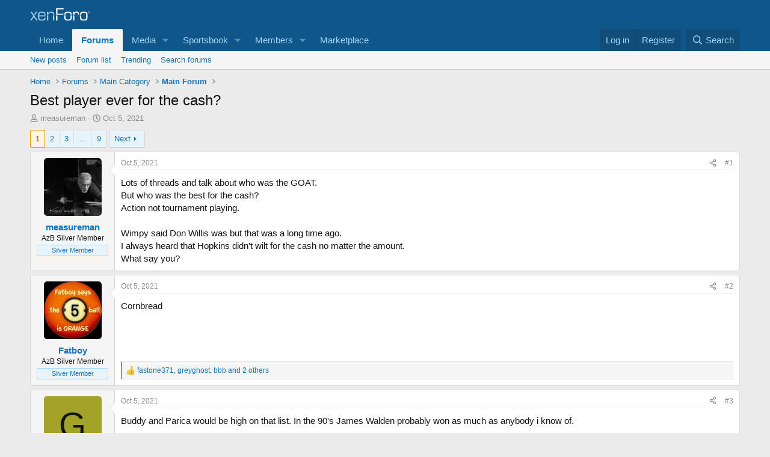

--- FILE ---
content_type: text/html; charset=utf-8
request_url: https://forums.azbilliards.com/threads/best-player-ever-for-the-cash.535625/
body_size: 27880
content:
<!DOCTYPE html>
<html id="XF" lang="en-US" dir="LTR"
	data-xf="2.3"
	data-app="public"
	
	
	data-template="thread_view"
	data-container-key="node-6"
	data-content-key="thread-535625"
	data-logged-in="false"
	data-cookie-prefix="xf_"
	data-csrf="1769083538,0a7af0cc0005aa89771da9815285c4d8"
	class="has-no-js  template-thread_view"
	>
<head>
	
	
	

	<meta charset="utf-8" />

	<title>Best player ever for the cash? | AzBilliards Forums</title>
	<link rel="manifest" href="/webmanifest.php">

	<meta http-equiv="X-UA-Compatible" content="IE=Edge" />
	<meta name="viewport" content="width=device-width, initial-scale=1, viewport-fit=cover">

	
		<meta name="theme-color" content="#0f578a" />
	

	<meta name="apple-mobile-web-app-title" content="AzBilliards Forums">
	

	
		
		<meta property="og:title" content="Best player ever for the cash?" />
		<meta property="twitter:title" content="Best player ever for the cash?" />
	
	
		
		<meta name="description" content="Lots of threads and talk about who was the GOAT.
But who was the best for the cash?
Action not tournament playing.

Wimpy said Don Willis was but that was a..." />
		<meta property="og:description" content="Lots of threads and talk about who was the GOAT.
But who was the best for the cash?
Action not tournament playing.

Wimpy said Don Willis was but that was a long time ago.
I always heard that Hopkins didn&#039;t wilt for the cash no matter the amount.
What say you?" />
		<meta property="twitter:description" content="Lots of threads and talk about who was the GOAT.
But who was the best for the cash?
Action not tournament playing.

Wimpy said Don Willis was but that was a long time ago.
I always heard that..." />
	
	
		<meta property="og:url" content="https://forums.azbilliards.com/threads/best-player-ever-for-the-cash.535625/" />
	
		<link rel="canonical" href="https://forums.azbilliards.com/threads/best-player-ever-for-the-cash.535625/" />
	
		<link rel="next" href="/threads/best-player-ever-for-the-cash.535625/page-2" />
	
		
        <!-- App Indexing for Google Search -->
        <link href="android-app://com.quoord.tapatalkpro.activity/tapatalk/forums.azbilliards.com/?ttfid=2711&location=topic&tid=535625&page=1&perpage=20&channel=google-indexing" rel="alternate" />
        <link href="ios-app://307880732/tapatalk/forums.azbilliards.com/?ttfid=2711&location=topic&tid=535625&page=1&perpage=20&channel=google-indexing" rel="alternate" />
        
	

	
		
	
	
	<meta property="og:site_name" content="AzBilliards Forums" />


	
	
		
	
	
	<meta property="og:type" content="website" />


	
	
	
	
	

	
	
	
	

	<link rel="stylesheet" href="/css.php?css=public%3Anormalize.css%2Cpublic%3Afa.css%2Cpublic%3Acore.less%2Cpublic%3Aapp.less&amp;s=2&amp;l=1&amp;d=1745344320&amp;k=3a874e1b7707d6982060482103f015eafac9a0d6" />

	<link rel="stylesheet" href="/css.php?css=public%3Aaud_wpconnect.less%2Cpublic%3Abb_code.less%2Cpublic%3Amessage.less%2Cpublic%3Ashare_controls.less%2Cpublic%3Ath_uix_threadStarterPost.less%2Cpublic%3Aextra.less&amp;s=2&amp;l=1&amp;d=1745344320&amp;k=223093d6593c61b3f912b1ab54eacfa80de9fb8a" />





	
		<script src="/js/xf/preamble.min.js?_v=4caf2184"></script>
	

	
	<script src="/js/vendor/vendor-compiled.js?_v=4caf2184" defer></script>
	<script src="/js/xf/core-compiled.js?_v=4caf2184" defer></script>

	<script>
		window.addEventListener('DOMContentLoaded', function() {
			XF.extendObject(true, XF.config, {
				// 
boardTitle: "AzBilliards Forums",
				userId: 0,
				enablePush: false,
				pushAppServerKey: '',
				url: {
					fullBase: 'https://forums.azbilliards.com/',
					basePath: '/',
					css: '/css.php?css=__SENTINEL__&s=2&l=1&d=1745344320',
					js: '/js/__SENTINEL__?_v=4caf2184',
					icon: '/data/local/icons/__VARIANT__.svg?v=1766080782#__NAME__',
					iconInline: '/styles/fa/__VARIANT__/__NAME__.svg?v=5.15.3',
					keepAlive: '/login/keep-alive'
				},
				cookie: {
					path: '/',
					domain: '.azbilliards.com',
					prefix: 'xf_',
					secure: true,
					consentMode: 'disabled',
					consented: ["optional","_third_party"]
				},
				cacheKey: 'f3ed7234243583f554e27d349fe769c5',
				csrf: '1769083538,0a7af0cc0005aa89771da9815285c4d8',
				js: {"\/js\/audentio\/wpconnect\/thread.min.js?_v=4caf2184":true,"\/js\/vendor\/iframeResizer.contentWindow.min.js?_v=4caf2184":true,"\/js\/xf\/action.js?_v=4caf2184":true,"\/js\/themehouse\/reactplus\/defaultReaction.min.js?_v=4caf2184":true,"\/js\/themehouse\/reactplus\/hiddenContent.min.js?_v=4caf2184":true,"\/js\/Truonglv\/Sendy\/campaign.min.js?_v=4caf2184":true},
				fullJs: false,
				css: {"public:aud_wpconnect.less":true,"public:bb_code.less":true,"public:message.less":true,"public:share_controls.less":true,"public:th_uix_threadStarterPost.less":true,"public:extra.less":true},
				time: {
					now: 1769083538,
					today: 1769065200,
					todayDow: 4,
					tomorrow: 1769151600,
					yesterday: 1768978800,
					week: 1768546800,
					month: 1767250800,
					year: 1767250800
				},
				style: {
					light: '',
					dark: '',
					defaultColorScheme: 'light'
				},
				borderSizeFeature: '3px',
				fontAwesomeWeight: 'r',
				enableRtnProtect: true,
				
				enableFormSubmitSticky: true,
				imageOptimization: '0',
				imageOptimizationQuality: 0.85,
				uploadMaxFilesize: 2097152,
				uploadMaxWidth: 1200,
				uploadMaxHeight: 1200,
				allowedVideoExtensions: ["m4v","mov","mp4","mp4v","mpeg","mpg","ogv","webm"],
				allowedAudioExtensions: ["mp3","opus","ogg","wav"],
				shortcodeToEmoji: true,
				visitorCounts: {
					conversations_unread: '0',
					alerts_unviewed: '0',
					total_unread: '0',
					title_count: true,
					icon_indicator: true
				},
				jsMt: {"xf\/action.js":"11653ffb","xf\/embed.js":"8ba24edb","xf\/form.js":"11653ffb","xf\/structure.js":"11653ffb","xf\/tooltip.js":"11653ffb"},
				jsState: {},
				publicMetadataLogoUrl: '',
				publicPushBadgeUrl: 'https://forums.azbilliards.com/styles/default/xenforo/bell.png'
			});

			XF.extendObject(XF.phrases, {
				// 
				date_x_at_time_y:     "{date} at {time}",
				day_x_at_time_y:      "{day} at {time}",
				yesterday_at_x:       "Yesterday at {time}",
				x_minutes_ago:        "{minutes} minutes ago",
				one_minute_ago:       "1 minute ago",
				a_moment_ago:         "A moment ago",
				today_at_x:           "Today at {time}",
				in_a_moment:          "In a moment",
				in_a_minute:          "In a minute",
				in_x_minutes:         "In {minutes} minutes",
				later_today_at_x:     "Later today at {time}",
				tomorrow_at_x:        "Tomorrow at {time}",
				short_date_x_minutes: "{minutes}m",
				short_date_x_hours:   "{hours}h",
				short_date_x_days:    "{days}d",

				day0: "Sunday",
				day1: "Monday",
				day2: "Tuesday",
				day3: "Wednesday",
				day4: "Thursday",
				day5: "Friday",
				day6: "Saturday",

				dayShort0: "Sun",
				dayShort1: "Mon",
				dayShort2: "Tue",
				dayShort3: "Wed",
				dayShort4: "Thu",
				dayShort5: "Fri",
				dayShort6: "Sat",

				month0: "January",
				month1: "February",
				month2: "March",
				month3: "April",
				month4: "May",
				month5: "June",
				month6: "July",
				month7: "August",
				month8: "September",
				month9: "October",
				month10: "November",
				month11: "December",

				active_user_changed_reload_page: "The active user has changed. Reload the page for the latest version.",
				server_did_not_respond_in_time_try_again: "The server did not respond in time. Please try again.",
				oops_we_ran_into_some_problems: "Oops! We ran into some problems.",
				oops_we_ran_into_some_problems_more_details_console: "Oops! We ran into some problems. Please try again later. More error details may be in the browser console.",
				file_too_large_to_upload: "The file is too large to be uploaded.",
				uploaded_file_is_too_large_for_server_to_process: "The uploaded file is too large for the server to process.",
				files_being_uploaded_are_you_sure: "Files are still being uploaded. Are you sure you want to submit this form?",
				attach: "Attach files",
				rich_text_box: "Rich text box",
				close: "Close",
				link_copied_to_clipboard: "Link copied to clipboard.",
				text_copied_to_clipboard: "Text copied to clipboard.",
				loading: "Loading…",
				you_have_exceeded_maximum_number_of_selectable_items: "You have exceeded the maximum number of selectable items.",

				processing: "Processing",
				'processing...': "Processing…",

				showing_x_of_y_items: "Showing {count} of {total} items",
				showing_all_items: "Showing all items",
				no_items_to_display: "No items to display",

				number_button_up: "Increase",
				number_button_down: "Decrease",

				push_enable_notification_title: "Push notifications enabled successfully at AzBilliards Forums",
				push_enable_notification_body: "Thank you for enabling push notifications!",

				pull_down_to_refresh: "Pull down to refresh",
				release_to_refresh: "Release to refresh",
				refreshing: "Refreshing…"
			});
		});
	</script>

	<script src="/js/audentio/wpconnect/thread.min.js?_v=4caf2184" defer></script>
<script src="/js/vendor/iframeResizer.contentWindow.min.js?_v=4caf2184" defer></script>
<script src="/js/xf/action.js?_v=4caf2184" defer></script>
<script src="/js/themehouse/reactplus/defaultReaction.min.js?_v=4caf2184" defer></script>
<script src="/js/themehouse/reactplus/hiddenContent.min.js?_v=4caf2184" defer></script>
<script src="/js/Truonglv/Sendy/campaign.min.js?_v=4caf2184" defer></script>
<script>
window.addEventListener('DOMContentLoaded', () =>
{

        XF.extendObject(XF.phrases, {
            th_reactplus_loading_reactions: 'Loading reactions…'
        });
    
})
</script>


    
		
        
    

	

    

	<script class="js-thReactMenu" type="text/template">
		<div class="menu menu--emoji" data-menu="menu" aria-hidden="true"
			 data-href="#"
			 data-load-target=".js-xfSmilieMenuBody">
			<div class="menu-content">
				<div class="js-xfSmilieMenuBody">
					<div class="menu-row">Loading…</div>
				</div>
			</div>
		</div>
	</script>



	

	
	<script async src="https://www.googletagmanager.com/gtag/js?id=UA-103555-2"></script>
	<script>
		window.dataLayer = window.dataLayer || [];
		function gtag(){dataLayer.push(arguments);}
		gtag('js', new Date());
		gtag('config', 'UA-103555-2', {
			// 
			
				'cookie_domain': '.azbilliards.com',
			
			
		});
	</script>

</head>
<body data-template="thread_view">

<div class="p-pageWrapper" id="top">

	

	<header class="p-header" id="header">
		<div class="p-header-inner">
			<div class="p-header-content">
				<div class="p-header-logo p-header-logo--image">
					<a href="/">
						

	

	
		
		

		
	

	

	<picture data-variations="{&quot;default&quot;:{&quot;1&quot;:&quot;\/styles\/default\/xenforo\/xenforo-logo.svg&quot;,&quot;2&quot;:null}}">
		
		
		

		

		<img src="/styles/default/xenforo/xenforo-logo.svg"  width="100" height="36" alt="AzBilliards Forums" />
	</picture>


					</a>
				</div>

				

	
	<!-- Start Google Ad Manager Code -->
	        <head>
	<script async='async' src='https://www.googletagservices.com/tag/js/gpt.js'></script>
	<script>
	  var gptadslots = [];
	  var googletag = googletag || {};
	  googletag.cmd = googletag.cmd || [];
	</script>
	<script>
	  googletag.cmd.push(function() {
	    var mapping1 = googletag.sizeMapping()
	      .addSize([1000, 400], [[970, 90], [768, 250], [970, 90]])
	      .addSize([750, 400], [[468, 60]])
	      .addSize([470, 400], [[468, 60]])
	      .addSize([0, 0], [[468, 60]])
	      .build();
	      var mapping2 = googletag.sizeMapping()
	      .addSize([1000, 400], [[160, 600]])
	      .addSize([0, 0], [[160, 600]])
	      .build();
	      var mapping3 = googletag.sizeMapping()
	      .addSize([1000, 400], [[160, 320]])
	      .addSize([0, 0], [[160, 320]])
	      .build();
	    googletag.defineSlot('/124168746/AzB-Mobile', [468, 60], 'div-gpt-ad-1539569059375-0').addService(googletag.pubads());
	    googletag.defineSlot('/124168746/azb220x220', [200, 200], 'div-gpt-ad-1539752686714-0').addService(googletag.pubads());
	    googletag.defineSlot('/124168746/AzB160x600', [160, 600], 'div-gpt-ad-1539752773761-0').defineSizeMapping(mapping2).addService(googletag.pubads());
	    googletag.defineSlot('/124168746/AzB160x320', [160, 320], 'div-gpt-ad-1539754605967-0').defineSizeMapping(mapping3).addService(googletag.pubads());
	    googletag.defineSlot('/124168746/AzBStandard', [468, 60], 'div-gpt-ad-1539753499044-0').addService(googletag.pubads());
	    googletag.defineSlot('/124168746/azb970x90', [970, 90], 'div-gpt-ad-1539758272592-0').defineSizeMapping(mapping1).addService(googletag.pubads());
	    googletag.defineSlot('/124168746/azbmarketplace', [120, 600], 'div-gpt-ad-1599069814750-0').addService(googletag.pubads());
	    googletag.enableServices();
	  });
	</script>
	<!-- End Google Ad Manager Code -->
	<script async src="https://securepubads.g.doubleclick.net/tag/js/gpt.js"></script>
	<script>
	  window.googletag = window.googletag || {cmd: []};
	  googletag.cmd.push(function() {
	    googletag.defineSlot('/124168746/azbmarketplace', [120, 600], 'div-gpt-ad-1599069814750-0').addService(googletag.pubads());
	    googletag.pubads().enableSingleRequest();
	    googletag.enableServices();
	  });
	</script>


			</div>
		</div>
	</header>

	
	

	
		<div class="p-navSticky p-navSticky--primary" data-xf-init="sticky-header">
			
		<nav class="p-nav">
			<div class="p-nav-inner">
				<button type="button" class="button button--plain p-nav-menuTrigger" data-xf-click="off-canvas" data-menu=".js-headerOffCanvasMenu" tabindex="0" aria-label="Menu"><span class="button-text">
					<i aria-hidden="true"></i>
				</span></button>

				<div class="p-nav-smallLogo">
					<a href="/">
						

	

	
		
		

		
	

	

	<picture data-variations="{&quot;default&quot;:{&quot;1&quot;:&quot;\/styles\/default\/xenforo\/xenforo-logo.svg&quot;,&quot;2&quot;:null}}">
		
		
		

		

		<img src="/styles/default/xenforo/xenforo-logo.svg"  width="100" height="36" alt="AzBilliards Forums" />
	</picture>


					</a>
				</div>

				<div class="p-nav-scroller hScroller" data-xf-init="h-scroller" data-auto-scroll=".p-navEl.is-selected">
					<div class="hScroller-scroll">
						<ul class="p-nav-list js-offCanvasNavSource">
							
								<li>
									
	<div class="p-navEl " >
	

		
	
	<a href="https://www.azbilliards.com"
	class="p-navEl-link "
	
	data-xf-key="1"
	data-nav-id="home">Home</a>


		

		
	
	</div>

								</li>
							
								<li>
									
	<div class="p-navEl is-selected" data-has-children="true">
	

		
	
	<a href="/"
	class="p-navEl-link p-navEl-link--splitMenu "
	
	
	data-nav-id="forums">Forums</a>


		<a data-xf-key="2"
			data-xf-click="menu"
			data-menu-pos-ref="< .p-navEl"
			class="p-navEl-splitTrigger"
			role="button"
			tabindex="0"
			aria-label="Toggle expanded"
			aria-expanded="false"
			aria-haspopup="true"></a>

		
	
		<div class="menu menu--structural" data-menu="menu" aria-hidden="true">
			<div class="menu-content">
				
					
	
	
	<a href="/whats-new/posts/"
	class="menu-linkRow u-indentDepth0 js-offCanvasCopy "
	
	
	data-nav-id="newPosts">New posts</a>

	

				
					
	
	
	<a href="/forums/-/list"
	class="menu-linkRow u-indentDepth0 js-offCanvasCopy "
	
	
	data-nav-id="forumList">Forum list</a>

	

				
					
	
	
	<a href="/trending/"
	class="menu-linkRow u-indentDepth0 js-offCanvasCopy "
	
	
	data-nav-id="thtrending">Trending</a>

	

				
					
	
	
	<a href="/search/?type=post"
	class="menu-linkRow u-indentDepth0 js-offCanvasCopy "
	
	
	data-nav-id="searchForums">Search forums</a>

	

				
			</div>
		</div>
	
	</div>

								</li>
							
								<li>
									
	<div class="p-navEl " data-has-children="true">
	

		
	
	<a href="/media/"
	class="p-navEl-link p-navEl-link--splitMenu "
	
	
	data-nav-id="xfmg">Media</a>


		<a data-xf-key="3"
			data-xf-click="menu"
			data-menu-pos-ref="< .p-navEl"
			class="p-navEl-splitTrigger"
			role="button"
			tabindex="0"
			aria-label="Toggle expanded"
			aria-expanded="false"
			aria-haspopup="true"></a>

		
	
		<div class="menu menu--structural" data-menu="menu" aria-hidden="true">
			<div class="menu-content">
				
					
	
	
	<a href="/whats-new/media/"
	class="menu-linkRow u-indentDepth0 js-offCanvasCopy "
	 rel="nofollow"
	
	data-nav-id="xfmgNewMedia">New media</a>

	

				
					
	
	
	<a href="/whats-new/media-comments/"
	class="menu-linkRow u-indentDepth0 js-offCanvasCopy "
	 rel="nofollow"
	
	data-nav-id="xfmgNewComments">New comments</a>

	

				
					
	
	
	<a href="/search/?type=xfmg_media"
	class="menu-linkRow u-indentDepth0 js-offCanvasCopy "
	
	
	data-nav-id="xfmgSearchMedia">Search media</a>

	

				
			</div>
		</div>
	
	</div>

								</li>
							
								<li>
									
	<div class="p-navEl " data-has-children="true">
	

		
	
	<a href="/sportsbook/"
	class="p-navEl-link p-navEl-link--splitMenu "
	
	
	data-nav-id="xa_sportsbook">Sportsbook</a>


		<a data-xf-key="4"
			data-xf-click="menu"
			data-menu-pos-ref="< .p-navEl"
			class="p-navEl-splitTrigger"
			role="button"
			tabindex="0"
			aria-label="Toggle expanded"
			aria-expanded="false"
			aria-haspopup="true"></a>

		
	
		<div class="menu menu--structural" data-menu="menu" aria-hidden="true">
			<div class="menu-content">
				
					
	
	
	<a href="/whats-new/sportsbook-events/"
	class="menu-linkRow u-indentDepth0 js-offCanvasCopy "
	 rel="nofollow"
	
	data-nav-id="xa_sbNewEvents">New events</a>

	

				
					
	
	
	<a href="/sportsbook/upcoming"
	class="menu-linkRow u-indentDepth0 js-offCanvasCopy "
	
	
	data-nav-id="xa_sbUpcoming">Upcoming</a>

	
		
			
	
	
	<a href="/sportsbook/upcoming"
	class="menu-linkRow u-indentDepth1 js-offCanvasCopy "
	 rel="nofollow"
	
	data-nav-id="xa_sbUpcomingEvents">Upcoming events</a>

	

		
			
	
	
	<a href="/sportsbook/bets/upcoming"
	class="menu-linkRow u-indentDepth1 js-offCanvasCopy "
	 rel="nofollow"
	
	data-nav-id="xa_sbUpcomingBets">Upcoming bets</a>

	

		
		
			<hr class="menu-separator" />
		
	

				
					
	
	
	<a href="/sportsbook/bets/"
	class="menu-linkRow u-indentDepth0 js-offCanvasCopy "
	 rel="nofollow"
	
	data-nav-id="xa_sbMemberBets">Member bets</a>

	

				
					
	
	
	<a href="/search/?type=sb_event"
	class="menu-linkRow u-indentDepth0 js-offCanvasCopy "
	
	
	data-nav-id="xa_sbSearchEvents">Search</a>

	

				
			</div>
		</div>
	
	</div>

								</li>
							
								<li>
									
	<div class="p-navEl " data-has-children="true">
	

		
	
	<a href="/members/"
	class="p-navEl-link p-navEl-link--splitMenu "
	
	
	data-nav-id="members">Members</a>


		<a data-xf-key="5"
			data-xf-click="menu"
			data-menu-pos-ref="< .p-navEl"
			class="p-navEl-splitTrigger"
			role="button"
			tabindex="0"
			aria-label="Toggle expanded"
			aria-expanded="false"
			aria-haspopup="true"></a>

		
	
		<div class="menu menu--structural" data-menu="menu" aria-hidden="true">
			<div class="menu-content">
				
					
	
	
	<a href="/members/list/"
	class="menu-linkRow u-indentDepth0 js-offCanvasCopy "
	
	
	data-nav-id="registeredMembers">Registered members</a>

	

				
					
	
	
	<a href="/online/"
	class="menu-linkRow u-indentDepth0 js-offCanvasCopy "
	
	
	data-nav-id="currentVisitors">Current visitors</a>

	

				
					
	
	
	<a href="/whats-new/profile-posts/"
	class="menu-linkRow u-indentDepth0 js-offCanvasCopy "
	 rel="nofollow"
	
	data-nav-id="newProfilePosts">New profile posts</a>

	

				
					
	
	
	<a href="/search/?type=profile_post"
	class="menu-linkRow u-indentDepth0 js-offCanvasCopy "
	
	
	data-nav-id="searchProfilePosts">Search profile posts</a>

	

				
			</div>
		</div>
	
	</div>

								</li>
							
								<li>
									
	<div class="p-navEl " >
	

		
	
	<a href="https://www.biggelbachs.com"
	class="p-navEl-link "
	
	data-xf-key="6"
	data-nav-id="marketplace">Marketplace</a>


		

		
	
	</div>

								</li>
							
						</ul>
					</div>
				</div>

				<div class="p-nav-opposite">
					<div class="p-navgroup p-account p-navgroup--guest">
						
							<a href="/login/" class="p-navgroup-link p-navgroup-link--textual p-navgroup-link--logIn"
								data-xf-click="overlay" data-follow-redirects="on">
								<span class="p-navgroup-linkText">Log in</span>
							</a>
							
								<a href="/register/" class="p-navgroup-link p-navgroup-link--textual p-navgroup-link--register"
									data-xf-click="overlay" data-follow-redirects="on">
									<span class="p-navgroup-linkText">Register</span>
								</a>
							
						
					</div>

					<div class="p-navgroup p-discovery">
						<a href="/whats-new/"
							class="p-navgroup-link p-navgroup-link--iconic p-navgroup-link--whatsnew"
							aria-label="What&#039;s new"
							title="What&#039;s new">
							<i aria-hidden="true"></i>
							<span class="p-navgroup-linkText">What's new</span>
						</a>

						
							<a href="/search/"
								class="p-navgroup-link p-navgroup-link--iconic p-navgroup-link--search"
								data-xf-click="menu"
								data-xf-key="/"
								aria-label="Search"
								aria-expanded="false"
								aria-haspopup="true"
								title="Search">
								<i aria-hidden="true"></i>
								<span class="p-navgroup-linkText">Search</span>
							</a>
							<div class="menu menu--structural menu--wide" data-menu="menu" aria-hidden="true">
								<form action="/search/search" method="post"
									class="menu-content"
									data-xf-init="quick-search">

									<h3 class="menu-header">Search</h3>
									
									<div class="menu-row">
										
											<div class="inputGroup inputGroup--joined">
												<input type="text" class="input" name="keywords" data-acurl="/search/auto-complete" placeholder="Search…" aria-label="Search" data-menu-autofocus="true" />
												
			<select name="constraints" class="js-quickSearch-constraint input" aria-label="Search within">
				<option value="">Everywhere</option>
<option value="{&quot;search_type&quot;:&quot;post&quot;}">Threads</option>
<option value="{&quot;search_type&quot;:&quot;post&quot;,&quot;c&quot;:{&quot;nodes&quot;:[6],&quot;child_nodes&quot;:1}}">This forum</option>
<option value="{&quot;search_type&quot;:&quot;post&quot;,&quot;c&quot;:{&quot;thread&quot;:535625}}">This thread</option>

			</select>
		
											</div>
										
									</div>

									
									<div class="menu-row">
										<label class="iconic"><input type="checkbox"  name="c[title_only]" value="1" /><i aria-hidden="true"></i><span class="iconic-label">Search titles only</span></label>

									</div>
									
									<div class="menu-row">
										<div class="inputGroup">
											<span class="inputGroup-text" id="ctrl_search_menu_by_member">By:</span>
											<input type="text" class="input" name="c[users]" data-xf-init="auto-complete" placeholder="Member" aria-labelledby="ctrl_search_menu_by_member" />
										</div>
									</div>
									<div class="menu-footer">
									<span class="menu-footer-controls">
										<button type="submit" class="button button--icon button--icon--search button--primary"><i class="fa--xf far fa-search "><svg xmlns="http://www.w3.org/2000/svg" role="img" aria-hidden="true" ><use href="/data/local/icons/regular.svg?v=1766080782#search"></use></svg></i><span class="button-text">Search</span></button>
										<button type="submit" class="button " name="from_search_menu"><span class="button-text">Advanced search…</span></button>
									</span>
									</div>

									<input type="hidden" name="_xfToken" value="1769083538,0a7af0cc0005aa89771da9815285c4d8" />
								</form>
							</div>
						
					</div>
				</div>
			</div>
		</nav>
	
		</div>
		
		
			<div class="p-sectionLinks">
				<div class="p-sectionLinks-inner hScroller" data-xf-init="h-scroller">
					<div class="hScroller-scroll">
						<ul class="p-sectionLinks-list">
							
								<li>
									
	<div class="p-navEl " >
	

		
	
	<a href="/whats-new/posts/"
	class="p-navEl-link "
	
	data-xf-key="alt+1"
	data-nav-id="newPosts">New posts</a>


		

		
	
	</div>

								</li>
							
								<li>
									
	<div class="p-navEl " >
	

		
	
	<a href="/forums/-/list"
	class="p-navEl-link "
	
	data-xf-key="alt+2"
	data-nav-id="forumList">Forum list</a>


		

		
	
	</div>

								</li>
							
								<li>
									
	<div class="p-navEl " >
	

		
	
	<a href="/trending/"
	class="p-navEl-link "
	
	data-xf-key="alt+3"
	data-nav-id="thtrending">Trending</a>


		

		
	
	</div>

								</li>
							
								<li>
									
	<div class="p-navEl " >
	

		
	
	<a href="/search/?type=post"
	class="p-navEl-link "
	
	data-xf-key="alt+4"
	data-nav-id="searchForums">Search forums</a>


		

		
	
	</div>

								</li>
							
						</ul>
					</div>
				</div>
			</div>
			
	
		

	
<div class="offCanvasMenu offCanvasMenu--nav js-headerOffCanvasMenu" data-menu="menu" aria-hidden="true" data-ocm-builder="navigation">
		<div class="offCanvasMenu-backdrop" data-menu-close="true"></div>
		<div class="offCanvasMenu-content">
			<div class="offCanvasMenu-header">
				Menu
				<a class="offCanvasMenu-closer" data-menu-close="true" role="button" tabindex="0" aria-label="Close"></a>
			</div>
			
				<div class="p-offCanvasRegisterLink">
					<div class="offCanvasMenu-linkHolder">
						<a href="/login/" class="offCanvasMenu-link" data-xf-click="overlay" data-menu-close="true">
							Log in
						</a>
					</div>
					<hr class="offCanvasMenu-separator" />
					
						<div class="offCanvasMenu-linkHolder">
							<a href="/register/" class="offCanvasMenu-link" data-xf-click="overlay" data-menu-close="true">
								Register
							</a>
						</div>
						<hr class="offCanvasMenu-separator" />
					
				</div>
			
			<div class="js-offCanvasNavTarget"></div>
			<div class="offCanvasMenu-installBanner js-installPromptContainer" style="display: none;" data-xf-init="install-prompt">
				<div class="offCanvasMenu-installBanner-header">Install the app</div>
				<button type="button" class="button js-installPromptButton"><span class="button-text">Install</span></button>
				<template class="js-installTemplateIOS">
					<div class="js-installTemplateContent">
						<div class="overlay-title">How to install the app on iOS</div>
						<div class="block-body">
							<div class="block-row">
								<p>
									Follow along with the video below to see how to install our site as a web app on your home screen.
								</p>
								<p style="text-align: center">
									<video src="/styles/default/xenforo/add_to_home.mp4"
										width="280" height="480" autoplay loop muted playsinline></video>
								</p>
								<p>
									<small><strong>Note:</strong> This feature may not be available in some browsers.</small>
								</p>
							</div>
						</div>
					</div>
				</template>
			</div>
		</div>
	</div>

	<div class="p-body">
		<div class="p-body-inner">
			<!--XF:EXTRA_OUTPUT-->

	




			

			

			

	
	<span align="center"><div id='div-gpt-ad-1539758272592-0' '>
	<script>
	googletag.cmd.push(function() { googletag.display('div-gpt-ad-1539758272592-0'); });
	</script>
	</div></span>


			
	
		<ul class="p-breadcrumbs "
			itemscope itemtype="https://schema.org/BreadcrumbList">
			
				

				
				

				
					
					
	<li itemprop="itemListElement" itemscope itemtype="https://schema.org/ListItem">
		<a href="https://www.azbilliards.com" itemprop="item">
			<span itemprop="name">Home</span>
		</a>
		<meta itemprop="position" content="1" />
	</li>

				

				
					
					
	<li itemprop="itemListElement" itemscope itemtype="https://schema.org/ListItem">
		<a href="/" itemprop="item">
			<span itemprop="name">Forums</span>
		</a>
		<meta itemprop="position" content="2" />
	</li>

				
				
					
					
	<li itemprop="itemListElement" itemscope itemtype="https://schema.org/ListItem">
		<a href="/forums/-/list#main-category.1" itemprop="item">
			<span itemprop="name">Main Category</span>
		</a>
		<meta itemprop="position" content="3" />
	</li>

				
					
					
	<li itemprop="itemListElement" itemscope itemtype="https://schema.org/ListItem">
		<a href="/forums/main-forum.6/" itemprop="item">
			<span itemprop="name">Main Forum</span>
		</a>
		<meta itemprop="position" content="4" />
	</li>

				
			
		</ul>
	

			

			
	<noscript class="js-jsWarning"><div class="blockMessage blockMessage--important blockMessage--iconic u-noJsOnly">JavaScript is disabled. For a better experience, please enable JavaScript in your browser before proceeding.</div></noscript>

			
	<div class="blockMessage blockMessage--important blockMessage--iconic js-browserWarning" style="display: none">You are using an out of date browser. It  may not display this or other websites correctly.<br />You should upgrade or use an <a href="https://www.google.com/chrome/" target="_blank" rel="noopener">alternative browser</a>.</div>


			
				<div class="p-body-header">
					
						
							<div class="p-title ">
								
									
										<h1 class="p-title-value">Best player ever for the cash?</h1>
									
									
								
							</div>
						

						
							<div class="p-description">
	<ul class="listInline listInline--bullet">
		<li>
			<i class="fa--xf far fa-user "><svg xmlns="http://www.w3.org/2000/svg" role="img" ><title>Thread starter</title><use href="/data/local/icons/regular.svg?v=1766080782#user"></use></svg></i>
			<span class="u-srOnly">Thread starter</span>

			<a href="/members/measureman.58922/" class="username  u-concealed" dir="auto" data-user-id="58922" data-xf-init="member-tooltip">measureman</a>
		</li>
		<li>
			<i class="fa--xf far fa-clock "><svg xmlns="http://www.w3.org/2000/svg" role="img" ><title>Start date</title><use href="/data/local/icons/regular.svg?v=1766080782#clock"></use></svg></i>
			<span class="u-srOnly">Start date</span>

			<a href="/threads/best-player-ever-for-the-cash.535625/" class="u-concealed"><time  class="u-dt" dir="auto" datetime="2021-10-05T08:39:51-0700" data-timestamp="1633448391" data-date="Oct 5, 2021" data-time="8:39 AM" data-short="Oct &#039;21" title="Oct 5, 2021 at 8:39 AM">Oct 5, 2021</time></a>
		</li>
		
		
	</ul>
</div>
						
					
				</div>
			

			<div data-iframe-height class="p-body-main  ">
				
				<div class="p-body-contentCol"></div>
				

				

				<div class="p-body-content">


					
					<div class="p-body-pageContent">










	
	
		
	
	
	


	
	
		
	
	
	


	
	
	
		
	
	
	


	
	
		
	
	
	


	
	



	












	

	
		
	



















<div class="block block--messages" data-xf-init="" data-type="post" data-href="/inline-mod/" data-search-target="*">

	<span class="u-anchorTarget" id="posts"></span>

	
		
	

	

	<div class="block-outer"><div class="block-outer-main"><nav class="pageNavWrapper pageNavWrapper--mixed ">



<div class="pageNav  pageNav--skipEnd">
	

	<ul class="pageNav-main">
		

	
		<li class="pageNav-page pageNav-page--current "><a href="/threads/best-player-ever-for-the-cash.535625/">1</a></li>
	


		

		
			

	
		<li class="pageNav-page pageNav-page--later"><a href="/threads/best-player-ever-for-the-cash.535625/page-2">2</a></li>
	

		
			

	
		<li class="pageNav-page pageNav-page--later"><a href="/threads/best-player-ever-for-the-cash.535625/page-3">3</a></li>
	

		

		
			
				<li class="pageNav-page pageNav-page--skip pageNav-page--skipEnd">
					<a data-xf-init="tooltip" title="Go to page"
						data-xf-click="menu"
						role="button" tabindex="0" aria-expanded="false" aria-haspopup="true">…</a>
					

	<div class="menu menu--pageJump" data-menu="menu" aria-hidden="true">
		<div class="menu-content">
			<h4 class="menu-header">Go to page</h4>
			<div class="menu-row" data-xf-init="page-jump" data-page-url="/threads/best-player-ever-for-the-cash.535625/page-%page%">
				<div class="inputGroup inputGroup--numbers">
					<div class="inputGroup inputGroup--numbers inputNumber" data-xf-init="number-box"><input type="number" pattern="\d*" class="input input--number js-numberBoxTextInput input input--numberNarrow js-pageJumpPage" value="4"  min="1" max="9" step="1" required="required" data-menu-autofocus="true" /></div>
					<span class="inputGroup-text"><button type="button" class="button js-pageJumpGo"><span class="button-text">Go</span></button></span>
				</div>
			</div>
		</div>
	</div>

				</li>
			
		

		

	
		<li class="pageNav-page "><a href="/threads/best-player-ever-for-the-cash.535625/page-9">9</a></li>
	

	</ul>

	
		<a href="/threads/best-player-ever-for-the-cash.535625/page-2" class="pageNav-jump pageNav-jump--next">Next</a>
	
</div>

<div class="pageNavSimple">
	

	<a class="pageNavSimple-el pageNavSimple-el--current"
		data-xf-init="tooltip" title="Go to page"
		data-xf-click="menu" role="button" tabindex="0" aria-expanded="false" aria-haspopup="true">
		1 of 9
	</a>
	

	<div class="menu menu--pageJump" data-menu="menu" aria-hidden="true">
		<div class="menu-content">
			<h4 class="menu-header">Go to page</h4>
			<div class="menu-row" data-xf-init="page-jump" data-page-url="/threads/best-player-ever-for-the-cash.535625/page-%page%">
				<div class="inputGroup inputGroup--numbers">
					<div class="inputGroup inputGroup--numbers inputNumber" data-xf-init="number-box"><input type="number" pattern="\d*" class="input input--number js-numberBoxTextInput input input--numberNarrow js-pageJumpPage" value="1"  min="1" max="9" step="1" required="required" data-menu-autofocus="true" /></div>
					<span class="inputGroup-text"><button type="button" class="button js-pageJumpGo"><span class="button-text">Go</span></button></span>
				</div>
			</div>
		</div>
	</div>


	
		<a href="/threads/best-player-ever-for-the-cash.535625/page-2" class="pageNavSimple-el pageNavSimple-el--next">
			Next <i aria-hidden="true"></i>
		</a>
		<a href="/threads/best-player-ever-for-the-cash.535625/page-9"
			class="pageNavSimple-el pageNavSimple-el--last"
			data-xf-init="tooltip" title="Last">
			<i aria-hidden="true"></i> <span class="u-srOnly">Last</span>
		</a>
	
</div>

</nav>



</div></div>

	

	
		
	<div class="block-outer js-threadStatusField"></div>

	

	<div class="block-container lbContainer"
		data-xf-init="lightbox select-to-quote"
		data-message-selector=".js-post"
		data-lb-id="thread-535625"
		data-lb-universal="0">

		<div class="block-body js-replyNewMessageContainer">
			
				

					

					
						

	
	


	


	

	
	<article class="message    message-threadStarterPost message--post js-post js-inlineModContainer     message--first-post"
		data-author="measureman"
		data-content="post-7072164"
		id="js-post-7072164"
		>

		

		<span class="u-anchorTarget" id="post-7072164"></span>

		
			<div class="message-inner">
				
					<div class="message-cell message-cell--user">
						

	<section class="message-user"
		>

		

		<div class="message-avatar ">
			<div class="message-avatar-wrapper">
				<a href="/members/measureman.58922/" class="avatar avatar--m" data-user-id="58922" data-xf-init="member-tooltip">
			<img src="/data/avatars/m/58/58922.jpg?1603927443"  alt="measureman" class="avatar-u58922-m" width="96" height="96" loading="lazy" /> 
		</a>
				
			</div>
		</div>
		<div class="message-userDetails">
			<h4 class="message-name"><a href="/members/measureman.58922/" class="username " dir="auto" data-user-id="58922" data-xf-init="member-tooltip">measureman</a></h4>
			<h5 class="userTitle message-userTitle" dir="auto">AzB Silver Member</h5>
			<div class="userBanner userBanner userBanner--primary message-userBanner"><span class="userBanner-before"></span><strong>Silver Member</strong><span class="userBanner-after"></span></div>
		</div>
		
			
			
		
		
    
<span class="message-userArrow"></span>

	

</section>

					</div>
				

				
					<div class="message-cell message-cell--main">
					
						<div class="message-main js-quickEditTarget">

							
								

	

	<header class="message-attribution message-attribution--split">
		<ul class="message-attribution-main listInline ">
			
			
			<li class="u-concealed">
				<a href="/threads/best-player-ever-for-the-cash.535625/post-7072164" rel="nofollow" >
					<time  class="u-dt" dir="auto" datetime="2021-10-05T08:39:51-0700" data-timestamp="1633448391" data-date="Oct 5, 2021" data-time="8:39 AM" data-short="Oct &#039;21" title="Oct 5, 2021 at 8:39 AM">Oct 5, 2021</time>
				</a>
			</li>
			
		</ul>

		<ul class="message-attribution-opposite message-attribution-opposite--list ">
			
			<li>
				<a href="/threads/best-player-ever-for-the-cash.535625/post-7072164"
					class="message-attribution-gadget"
					data-xf-init="share-tooltip"
					data-href="/posts/7072164/share"
					aria-label="Share"
					rel="nofollow">
					<i class="fa--xf far fa-share-alt "><svg xmlns="http://www.w3.org/2000/svg" role="img" aria-hidden="true" ><use href="/data/local/icons/regular.svg?v=1766080782#share-alt"></use></svg></i>
				</a>
			</li>
			
				<li class="u-hidden js-embedCopy">
					
	<a href="javascript:"
		data-xf-init="copy-to-clipboard"
		data-copy-text="&lt;div class=&quot;js-xf-embed&quot; data-url=&quot;https://forums.azbilliards.com&quot; data-content=&quot;post-7072164&quot;&gt;&lt;/div&gt;&lt;script defer src=&quot;https://forums.azbilliards.com/js/xf/external_embed.js?_v=4caf2184&quot;&gt;&lt;/script&gt;"
		data-success="Embed code HTML copied to clipboard."
		class="">
		<i class="fa--xf far fa-code "><svg xmlns="http://www.w3.org/2000/svg" role="img" aria-hidden="true" ><use href="/data/local/icons/regular.svg?v=1766080782#code"></use></svg></i>
	</a>

				</li>
			
			
			
	



				<li>
					<a href="/threads/best-player-ever-for-the-cash.535625/post-7072164" rel="nofollow">
						#1
					</a>
				</li>
			
		</ul>
	</header>

							

							<div class="message-content js-messageContent">
							

								
									
	
	
	

								

								
									
	

	<div class="message-userContent lbContainer js-lbContainer "
		data-lb-id="post-7072164"
		data-lb-caption-desc="measureman &middot; Oct 5, 2021 at 8:39 AM">

		
			

	
		
	

		

		<article class="message-body js-selectToQuote">
			
				
			

			<div >
				
					<div class="bbWrapper">Lots of threads and talk about who was the GOAT.<br />
But who was the best for the cash?<br />
Action not tournament playing.<br />
<br />
Wimpy said Don Willis was but that was a long time ago.<br />
I always heard that Hopkins didn&#039;t wilt for the cash no matter the amount.<br />
What say you?</div>
				
			</div>

			<div class="js-selectToQuoteEnd">&nbsp;</div>
			
				
			
		</article>

		
			

	
		
	

		

		
	</div>

								

								
									
	

	

								

								
									
	

								

							
							</div>

							
								
	

	<footer class="message-footer">
		

		

		<div class="reactionsBar js-reactionsList ">
			
		</div>

		<div class="js-historyTarget message-historyTarget toggleTarget" data-href="trigger-href"></div>
	</footer>

							
						</div>

					
					</div>
				
			</div>
		
	</article>

	
	

					

					

				

					

					
						

	
	



	

	
	<article class="message   message--post js-post js-inlineModContainer     "
		data-author="Fatboy"
		data-content="post-7072166"
		id="js-post-7072166"
		itemscope itemtype="https://schema.org/Comment" itemid="https://forums.azbilliards.com/posts/7072166/">

		
			<meta itemprop="parentItem" itemscope itemid="https://forums.azbilliards.com/threads/best-player-ever-for-the-cash.535625/" />
		

		<span class="u-anchorTarget" id="post-7072166"></span>

		
			<div class="message-inner">
				
					<div class="message-cell message-cell--user">
						

	<section class="message-user"
		itemprop="author" itemscope itemtype="https://schema.org/Person" itemid="https://forums.azbilliards.com/members/fatboy.9558/">

		
			<meta itemprop="url" content="https://forums.azbilliards.com/members/fatboy.9558/" />
		

		<div class="message-avatar ">
			<div class="message-avatar-wrapper">
				<a href="/members/fatboy.9558/" class="avatar avatar--m" data-user-id="9558" data-xf-init="member-tooltip">
			<img src="/data/avatars/m/9/9558.jpg?1649887749" srcset="/data/avatars/l/9/9558.jpg?1649887749 2x" alt="Fatboy" class="avatar-u9558-m" width="96" height="96" loading="lazy" itemprop="image" /> 
		</a>
				
			</div>
		</div>
		<div class="message-userDetails">
			<h4 class="message-name"><a href="/members/fatboy.9558/" class="username " dir="auto" data-user-id="9558" data-xf-init="member-tooltip"><span itemprop="name">Fatboy</span></a></h4>
			<h5 class="userTitle message-userTitle" dir="auto" itemprop="jobTitle">AzB Silver Member</h5>
			<div class="userBanner userBanner userBanner--primary message-userBanner" itemprop="jobTitle"><span class="userBanner-before"></span><strong>Silver Member</strong><span class="userBanner-after"></span></div>
		</div>
		
			
			
		
		
    
<span class="message-userArrow"></span>

	

</section>

					</div>
				

				
					<div class="message-cell message-cell--main">
					
						<div class="message-main js-quickEditTarget">

							
								

	

	<header class="message-attribution message-attribution--split">
		<ul class="message-attribution-main listInline ">
			
			
			<li class="u-concealed">
				<a href="/threads/best-player-ever-for-the-cash.535625/post-7072166" rel="nofollow" itemprop="url">
					<time  class="u-dt" dir="auto" datetime="2021-10-05T08:42:17-0700" data-timestamp="1633448537" data-date="Oct 5, 2021" data-time="8:42 AM" data-short="Oct &#039;21" title="Oct 5, 2021 at 8:42 AM" itemprop="datePublished">Oct 5, 2021</time>
				</a>
			</li>
			
		</ul>

		<ul class="message-attribution-opposite message-attribution-opposite--list ">
			
			<li>
				<a href="/threads/best-player-ever-for-the-cash.535625/post-7072166"
					class="message-attribution-gadget"
					data-xf-init="share-tooltip"
					data-href="/posts/7072166/share"
					aria-label="Share"
					rel="nofollow">
					<i class="fa--xf far fa-share-alt "><svg xmlns="http://www.w3.org/2000/svg" role="img" aria-hidden="true" ><use href="/data/local/icons/regular.svg?v=1766080782#share-alt"></use></svg></i>
				</a>
			</li>
			
				<li class="u-hidden js-embedCopy">
					
	<a href="javascript:"
		data-xf-init="copy-to-clipboard"
		data-copy-text="&lt;div class=&quot;js-xf-embed&quot; data-url=&quot;https://forums.azbilliards.com&quot; data-content=&quot;post-7072166&quot;&gt;&lt;/div&gt;&lt;script defer src=&quot;https://forums.azbilliards.com/js/xf/external_embed.js?_v=4caf2184&quot;&gt;&lt;/script&gt;"
		data-success="Embed code HTML copied to clipboard."
		class="">
		<i class="fa--xf far fa-code "><svg xmlns="http://www.w3.org/2000/svg" role="img" aria-hidden="true" ><use href="/data/local/icons/regular.svg?v=1766080782#code"></use></svg></i>
	</a>

				</li>
			
			
			
	



				<li>
					<a href="/threads/best-player-ever-for-the-cash.535625/post-7072166" rel="nofollow">
						#2
					</a>
				</li>
			
		</ul>
	</header>

							

							<div class="message-content js-messageContent">
							

								
									
	
	
	

								

								
									
	

	<div class="message-userContent lbContainer js-lbContainer "
		data-lb-id="post-7072166"
		data-lb-caption-desc="Fatboy &middot; Oct 5, 2021 at 8:42 AM">

		

		<article class="message-body js-selectToQuote">
			
				
			

			<div itemprop="text">
				
					<div class="bbWrapper">Cornbread</div>
				
			</div>

			<div class="js-selectToQuoteEnd">&nbsp;</div>
			
				
			
		</article>

		

		
	</div>

								

								
									
	

	

								

								
									
	

								

							
							</div>

							
								
	

	<footer class="message-footer">
		
			<div class="message-microdata" itemprop="interactionStatistic" itemtype="https://schema.org/InteractionCounter" itemscope>
				<meta itemprop="userInteractionCount" content="5" />
				<meta itemprop="interactionType" content="https://schema.org/LikeAction" />
			</div>
		

		

		<div class="reactionsBar js-reactionsList is-active">
			
	
	
		<ul class="reactionSummary">
		
			<li><span class="reaction reaction--small reaction--1" data-reaction-id="1"><i aria-hidden="true"></i><img src="https://cdn.jsdelivr.net/joypixels/assets/8.0/png/unicode/64/1f44d.png" loading="lazy" width="64" height="64" class="reaction-image reaction-image--emoji js-reaction" alt="Like" title="Like" /></span></li>
		
		</ul>
	


<span class="u-srOnly">Reactions:</span>
<a class="reactionsBar-link" href="/posts/7072166/reactions" data-xf-click="overlay" data-cache="false" rel="nofollow"><bdi>fastone371</bdi>, <bdi>greyghost</bdi>, <bdi>bbb</bdi> and 2 others</a>
		</div>

		<div class="js-historyTarget message-historyTarget toggleTarget" data-href="trigger-href"></div>
	</footer>

							
						</div>

					
					</div>
				
			</div>
		
	</article>

	
	

					

					

				

					

					
						

	
	



	

	
	<article class="message   message--post js-post js-inlineModContainer     "
		data-author="garczar"
		data-content="post-7072167"
		id="js-post-7072167"
		itemscope itemtype="https://schema.org/Comment" itemid="https://forums.azbilliards.com/posts/7072167/">

		
			<meta itemprop="parentItem" itemscope itemid="https://forums.azbilliards.com/threads/best-player-ever-for-the-cash.535625/" />
		

		<span class="u-anchorTarget" id="post-7072167"></span>

		
			<div class="message-inner">
				
					<div class="message-cell message-cell--user">
						

	<section class="message-user"
		itemprop="author" itemscope itemtype="https://schema.org/Person" itemid="https://forums.azbilliards.com/members/garczar.10671/">

		
			<meta itemprop="url" content="https://forums.azbilliards.com/members/garczar.10671/" />
		

		<div class="message-avatar ">
			<div class="message-avatar-wrapper">
				<a href="/members/garczar.10671/" class="avatar avatar--m avatar--default avatar--default--dynamic" data-user-id="10671" data-xf-init="member-tooltip" style="background-color: #a3a329; color: #141405">
			<span class="avatar-u10671-m" role="img" aria-label="garczar">G</span> 
		</a>
				
			</div>
		</div>
		<div class="message-userDetails">
			<h4 class="message-name"><a href="/members/garczar.10671/" class="username " dir="auto" data-user-id="10671" data-xf-init="member-tooltip"><span itemprop="name">garczar</span></a></h4>
			<h5 class="userTitle message-userTitle" dir="auto" itemprop="jobTitle">AzB Silver Member</h5>
			<div class="userBanner userBanner userBanner--primary message-userBanner" itemprop="jobTitle"><span class="userBanner-before"></span><strong>Silver Member</strong><span class="userBanner-after"></span></div>
		</div>
		
			
			
		
		
    
<span class="message-userArrow"></span>

	

</section>

					</div>
				

				
					<div class="message-cell message-cell--main">
					
						<div class="message-main js-quickEditTarget">

							
								

	

	<header class="message-attribution message-attribution--split">
		<ul class="message-attribution-main listInline ">
			
			
			<li class="u-concealed">
				<a href="/threads/best-player-ever-for-the-cash.535625/post-7072167" rel="nofollow" itemprop="url">
					<time  class="u-dt" dir="auto" datetime="2021-10-05T08:42:41-0700" data-timestamp="1633448561" data-date="Oct 5, 2021" data-time="8:42 AM" data-short="Oct &#039;21" title="Oct 5, 2021 at 8:42 AM" itemprop="datePublished">Oct 5, 2021</time>
				</a>
			</li>
			
		</ul>

		<ul class="message-attribution-opposite message-attribution-opposite--list ">
			
			<li>
				<a href="/threads/best-player-ever-for-the-cash.535625/post-7072167"
					class="message-attribution-gadget"
					data-xf-init="share-tooltip"
					data-href="/posts/7072167/share"
					aria-label="Share"
					rel="nofollow">
					<i class="fa--xf far fa-share-alt "><svg xmlns="http://www.w3.org/2000/svg" role="img" aria-hidden="true" ><use href="/data/local/icons/regular.svg?v=1766080782#share-alt"></use></svg></i>
				</a>
			</li>
			
				<li class="u-hidden js-embedCopy">
					
	<a href="javascript:"
		data-xf-init="copy-to-clipboard"
		data-copy-text="&lt;div class=&quot;js-xf-embed&quot; data-url=&quot;https://forums.azbilliards.com&quot; data-content=&quot;post-7072167&quot;&gt;&lt;/div&gt;&lt;script defer src=&quot;https://forums.azbilliards.com/js/xf/external_embed.js?_v=4caf2184&quot;&gt;&lt;/script&gt;"
		data-success="Embed code HTML copied to clipboard."
		class="">
		<i class="fa--xf far fa-code "><svg xmlns="http://www.w3.org/2000/svg" role="img" aria-hidden="true" ><use href="/data/local/icons/regular.svg?v=1766080782#code"></use></svg></i>
	</a>

				</li>
			
			
			
	



				<li>
					<a href="/threads/best-player-ever-for-the-cash.535625/post-7072167" rel="nofollow">
						#3
					</a>
				</li>
			
		</ul>
	</header>

							

							<div class="message-content js-messageContent">
							

								
									
	
	
	

								

								
									
	

	<div class="message-userContent lbContainer js-lbContainer "
		data-lb-id="post-7072167"
		data-lb-caption-desc="garczar &middot; Oct 5, 2021 at 8:42 AM">

		

		<article class="message-body js-selectToQuote">
			
				
			

			<div itemprop="text">
				
					<div class="bbWrapper">Buddy and Parica would be high on that list. In the 90&#039;s James Walden probably won as much as anybody i know of.</div>
				
			</div>

			<div class="js-selectToQuoteEnd">&nbsp;</div>
			
				
			
		</article>

		

		
	</div>

								

								
									
	

	

								

								
									
	

								

							
							</div>

							
								
	

	<footer class="message-footer">
		
			<div class="message-microdata" itemprop="interactionStatistic" itemtype="https://schema.org/InteractionCounter" itemscope>
				<meta itemprop="userInteractionCount" content="1" />
				<meta itemprop="interactionType" content="https://schema.org/LikeAction" />
			</div>
		

		

		<div class="reactionsBar js-reactionsList is-active">
			
	
	
		<ul class="reactionSummary">
		
			<li><span class="reaction reaction--small reaction--1" data-reaction-id="1"><i aria-hidden="true"></i><img src="https://cdn.jsdelivr.net/joypixels/assets/8.0/png/unicode/64/1f44d.png" loading="lazy" width="64" height="64" class="reaction-image reaction-image--emoji js-reaction" alt="Like" title="Like" /></span></li>
		
		</ul>
	


<span class="u-srOnly">Reactions:</span>
<a class="reactionsBar-link" href="/posts/7072167/reactions" data-xf-click="overlay" data-cache="false" rel="nofollow"><bdi>Gunn_Slinger</bdi></a>
		</div>

		<div class="js-historyTarget message-historyTarget toggleTarget" data-href="trigger-href"></div>
	</footer>

							
						</div>

					
					</div>
				
			</div>
		
	</article>

	
	

					

					

				

					

					
						

	
	



	

	
	<article class="message   message--post js-post js-inlineModContainer     "
		data-author="couldnthinkof01"
		data-content="post-7072171"
		id="js-post-7072171"
		itemscope itemtype="https://schema.org/Comment" itemid="https://forums.azbilliards.com/posts/7072171/">

		
			<meta itemprop="parentItem" itemscope itemid="https://forums.azbilliards.com/threads/best-player-ever-for-the-cash.535625/" />
		

		<span class="u-anchorTarget" id="post-7072171"></span>

		
			<div class="message-inner">
				
					<div class="message-cell message-cell--user">
						

	<section class="message-user"
		itemprop="author" itemscope itemtype="https://schema.org/Person" itemid="https://forums.azbilliards.com/members/couldnthinkof01.85604/">

		
			<meta itemprop="url" content="https://forums.azbilliards.com/members/couldnthinkof01.85604/" />
		

		<div class="message-avatar ">
			<div class="message-avatar-wrapper">
				<a href="/members/couldnthinkof01.85604/" class="avatar avatar--m" data-user-id="85604" data-xf-init="member-tooltip">
			<img src="/data/avatars/m/85/85604.jpg?1603927543"  alt="couldnthinkof01" class="avatar-u85604-m" width="96" height="96" loading="lazy" itemprop="image" /> 
		</a>
				
			</div>
		</div>
		<div class="message-userDetails">
			<h4 class="message-name"><a href="/members/couldnthinkof01.85604/" class="username " dir="auto" data-user-id="85604" data-xf-init="member-tooltip"><span itemprop="name">couldnthinkof01</span></a></h4>
			<h5 class="userTitle message-userTitle" dir="auto" itemprop="jobTitle">AzB Silver Member</h5>
			<div class="userBanner userBanner userBanner--primary message-userBanner" itemprop="jobTitle"><span class="userBanner-before"></span><strong>Silver Member</strong><span class="userBanner-after"></span></div>
		</div>
		
			
			
		
		
    
<span class="message-userArrow"></span>

	

</section>

					</div>
				

				
					<div class="message-cell message-cell--main">
					
						<div class="message-main js-quickEditTarget">

							
								

	

	<header class="message-attribution message-attribution--split">
		<ul class="message-attribution-main listInline ">
			
			
			<li class="u-concealed">
				<a href="/threads/best-player-ever-for-the-cash.535625/post-7072171" rel="nofollow" itemprop="url">
					<time  class="u-dt" dir="auto" datetime="2021-10-05T08:46:14-0700" data-timestamp="1633448774" data-date="Oct 5, 2021" data-time="8:46 AM" data-short="Oct &#039;21" title="Oct 5, 2021 at 8:46 AM" itemprop="datePublished">Oct 5, 2021</time>
				</a>
			</li>
			
		</ul>

		<ul class="message-attribution-opposite message-attribution-opposite--list ">
			
			<li>
				<a href="/threads/best-player-ever-for-the-cash.535625/post-7072171"
					class="message-attribution-gadget"
					data-xf-init="share-tooltip"
					data-href="/posts/7072171/share"
					aria-label="Share"
					rel="nofollow">
					<i class="fa--xf far fa-share-alt "><svg xmlns="http://www.w3.org/2000/svg" role="img" aria-hidden="true" ><use href="/data/local/icons/regular.svg?v=1766080782#share-alt"></use></svg></i>
				</a>
			</li>
			
				<li class="u-hidden js-embedCopy">
					
	<a href="javascript:"
		data-xf-init="copy-to-clipboard"
		data-copy-text="&lt;div class=&quot;js-xf-embed&quot; data-url=&quot;https://forums.azbilliards.com&quot; data-content=&quot;post-7072171&quot;&gt;&lt;/div&gt;&lt;script defer src=&quot;https://forums.azbilliards.com/js/xf/external_embed.js?_v=4caf2184&quot;&gt;&lt;/script&gt;"
		data-success="Embed code HTML copied to clipboard."
		class="">
		<i class="fa--xf far fa-code "><svg xmlns="http://www.w3.org/2000/svg" role="img" aria-hidden="true" ><use href="/data/local/icons/regular.svg?v=1766080782#code"></use></svg></i>
	</a>

				</li>
			
			
			
	



				<li>
					<a href="/threads/best-player-ever-for-the-cash.535625/post-7072171" rel="nofollow">
						#4
					</a>
				</li>
			
		</ul>
	</header>

							

							<div class="message-content js-messageContent">
							

								
									
	
	
	

								

								
									
	

	<div class="message-userContent lbContainer js-lbContainer "
		data-lb-id="post-7072171"
		data-lb-caption-desc="couldnthinkof01 &middot; Oct 5, 2021 at 8:46 AM">

		

		<article class="message-body js-selectToQuote">
			
				
			

			<div itemprop="text">
				
					<div class="bbWrapper">Shane</div>
				
			</div>

			<div class="js-selectToQuoteEnd">&nbsp;</div>
			
				
			
		</article>

		

		
	</div>

								

								
									
	

	

								

								
									
	

								

							
							</div>

							
								
	

	<footer class="message-footer">
		
			<div class="message-microdata" itemprop="interactionStatistic" itemtype="https://schema.org/InteractionCounter" itemscope>
				<meta itemprop="userInteractionCount" content="2" />
				<meta itemprop="interactionType" content="https://schema.org/LikeAction" />
			</div>
		

		

		<div class="reactionsBar js-reactionsList is-active">
			
	
	
		<ul class="reactionSummary">
		
			<li><span class="reaction reaction--small reaction--1" data-reaction-id="1"><i aria-hidden="true"></i><img src="https://cdn.jsdelivr.net/joypixels/assets/8.0/png/unicode/64/1f44d.png" loading="lazy" width="64" height="64" class="reaction-image reaction-image--emoji js-reaction" alt="Like" title="Like" /></span></li>
		
		</ul>
	


<span class="u-srOnly">Reactions:</span>
<a class="reactionsBar-link" href="/posts/7072171/reactions" data-xf-click="overlay" data-cache="false" rel="nofollow"><bdi>Gunn_Slinger</bdi> and <bdi>jasonlaus</bdi></a>
		</div>

		<div class="js-historyTarget message-historyTarget toggleTarget" data-href="trigger-href"></div>
	</footer>

							
						</div>

					
					</div>
				
			</div>
		
	</article>

	
	

					

					

				

					

					
						

	
	



	

	
	<article class="message   message--post js-post js-inlineModContainer     "
		data-author="iusedtoberich"
		data-content="post-7072174"
		id="js-post-7072174"
		itemscope itemtype="https://schema.org/Comment" itemid="https://forums.azbilliards.com/posts/7072174/">

		
			<meta itemprop="parentItem" itemscope itemid="https://forums.azbilliards.com/threads/best-player-ever-for-the-cash.535625/" />
		

		<span class="u-anchorTarget" id="post-7072174"></span>

		
			<div class="message-inner">
				
					<div class="message-cell message-cell--user">
						

	<section class="message-user"
		itemprop="author" itemscope itemtype="https://schema.org/Person" itemid="https://forums.azbilliards.com/members/iusedtoberich.1468/">

		
			<meta itemprop="url" content="https://forums.azbilliards.com/members/iusedtoberich.1468/" />
		

		<div class="message-avatar ">
			<div class="message-avatar-wrapper">
				<a href="/members/iusedtoberich.1468/" class="avatar avatar--m" data-user-id="1468" data-xf-init="member-tooltip">
			<img src="/data/avatars/m/1/1468.jpg?1740159162" srcset="/data/avatars/l/1/1468.jpg?1740159162 2x" alt="iusedtoberich" class="avatar-u1468-m" width="96" height="96" loading="lazy" itemprop="image" /> 
		</a>
				
			</div>
		</div>
		<div class="message-userDetails">
			<h4 class="message-name"><a href="/members/iusedtoberich.1468/" class="username " dir="auto" data-user-id="1468" data-xf-init="member-tooltip"><span itemprop="name">iusedtoberich</span></a></h4>
			<h5 class="userTitle message-userTitle" dir="auto" itemprop="jobTitle">AzB Silver Member</h5>
			<div class="userBanner userBanner userBanner--primary message-userBanner" itemprop="jobTitle"><span class="userBanner-before"></span><strong>Silver Member</strong><span class="userBanner-after"></span></div>
		</div>
		
			
			
		
		
    
<span class="message-userArrow"></span>

	

</section>

					</div>
				

				
					<div class="message-cell message-cell--main">
					
						<div class="message-main js-quickEditTarget">

							
								

	

	<header class="message-attribution message-attribution--split">
		<ul class="message-attribution-main listInline ">
			
			
			<li class="u-concealed">
				<a href="/threads/best-player-ever-for-the-cash.535625/post-7072174" rel="nofollow" itemprop="url">
					<time  class="u-dt" dir="auto" datetime="2021-10-05T08:50:36-0700" data-timestamp="1633449036" data-date="Oct 5, 2021" data-time="8:50 AM" data-short="Oct &#039;21" title="Oct 5, 2021 at 8:50 AM" itemprop="datePublished">Oct 5, 2021</time>
				</a>
			</li>
			
		</ul>

		<ul class="message-attribution-opposite message-attribution-opposite--list ">
			
			<li>
				<a href="/threads/best-player-ever-for-the-cash.535625/post-7072174"
					class="message-attribution-gadget"
					data-xf-init="share-tooltip"
					data-href="/posts/7072174/share"
					aria-label="Share"
					rel="nofollow">
					<i class="fa--xf far fa-share-alt "><svg xmlns="http://www.w3.org/2000/svg" role="img" aria-hidden="true" ><use href="/data/local/icons/regular.svg?v=1766080782#share-alt"></use></svg></i>
				</a>
			</li>
			
				<li class="u-hidden js-embedCopy">
					
	<a href="javascript:"
		data-xf-init="copy-to-clipboard"
		data-copy-text="&lt;div class=&quot;js-xf-embed&quot; data-url=&quot;https://forums.azbilliards.com&quot; data-content=&quot;post-7072174&quot;&gt;&lt;/div&gt;&lt;script defer src=&quot;https://forums.azbilliards.com/js/xf/external_embed.js?_v=4caf2184&quot;&gt;&lt;/script&gt;"
		data-success="Embed code HTML copied to clipboard."
		class="">
		<i class="fa--xf far fa-code "><svg xmlns="http://www.w3.org/2000/svg" role="img" aria-hidden="true" ><use href="/data/local/icons/regular.svg?v=1766080782#code"></use></svg></i>
	</a>

				</li>
			
			
			
	



				<li>
					<a href="/threads/best-player-ever-for-the-cash.535625/post-7072174" rel="nofollow">
						#5
					</a>
				</li>
			
		</ul>
	</header>

							

							<div class="message-content js-messageContent">
							

								
									
	
	
	

								

								
									
	

	<div class="message-userContent lbContainer js-lbContainer "
		data-lb-id="post-7072174"
		data-lb-caption-desc="iusedtoberich &middot; Oct 5, 2021 at 8:50 AM">

		

		<article class="message-body js-selectToQuote">
			
				
			

			<div itemprop="text">
				
					<div class="bbWrapper">Does anyone know if Buddy and Parica ever matched up?</div>
				
			</div>

			<div class="js-selectToQuoteEnd">&nbsp;</div>
			
				
			
		</article>

		

		
	</div>

								

								
									
	

	

								

								
									
	

								

							
							</div>

							
								
	

	<footer class="message-footer">
		
			<div class="message-microdata" itemprop="interactionStatistic" itemtype="https://schema.org/InteractionCounter" itemscope>
				<meta itemprop="userInteractionCount" content="0" />
				<meta itemprop="interactionType" content="https://schema.org/LikeAction" />
			</div>
		

		

		<div class="reactionsBar js-reactionsList ">
			
		</div>

		<div class="js-historyTarget message-historyTarget toggleTarget" data-href="trigger-href"></div>
	</footer>

							
						</div>

					
					</div>
				
			</div>
		
	</article>

	
	

					

					

				

					

					
						

	
	



	

	
	<article class="message   message--post js-post js-inlineModContainer     "
		data-author="hang-the-9"
		data-content="post-7072184"
		id="js-post-7072184"
		itemscope itemtype="https://schema.org/Comment" itemid="https://forums.azbilliards.com/posts/7072184/">

		
			<meta itemprop="parentItem" itemscope itemid="https://forums.azbilliards.com/threads/best-player-ever-for-the-cash.535625/" />
		

		<span class="u-anchorTarget" id="post-7072184"></span>

		
			<div class="message-inner">
				
					<div class="message-cell message-cell--user">
						

	<section class="message-user"
		itemprop="author" itemscope itemtype="https://schema.org/Person" itemid="https://forums.azbilliards.com/members/hang-the-9.22401/">

		
			<meta itemprop="url" content="https://forums.azbilliards.com/members/hang-the-9.22401/" />
		

		<div class="message-avatar ">
			<div class="message-avatar-wrapper">
				<a href="/members/hang-the-9.22401/" class="avatar avatar--m" data-user-id="22401" data-xf-init="member-tooltip">
			<img src="/data/avatars/m/22/22401.jpg?1603927410"  alt="hang-the-9" class="avatar-u22401-m" width="96" height="96" loading="lazy" itemprop="image" /> 
		</a>
				
			</div>
		</div>
		<div class="message-userDetails">
			<h4 class="message-name"><a href="/members/hang-the-9.22401/" class="username " dir="auto" data-user-id="22401" data-xf-init="member-tooltip"><span itemprop="name">hang-the-9</span></a></h4>
			<h5 class="userTitle message-userTitle" dir="auto" itemprop="jobTitle">AzB Silver Member</h5>
			<div class="userBanner userBanner userBanner--primary message-userBanner" itemprop="jobTitle"><span class="userBanner-before"></span><strong>Silver Member</strong><span class="userBanner-after"></span></div>
		</div>
		
			
			
		
		
    
<span class="message-userArrow"></span>

	

</section>

					</div>
				

				
					<div class="message-cell message-cell--main">
					
						<div class="message-main js-quickEditTarget">

							
								

	

	<header class="message-attribution message-attribution--split">
		<ul class="message-attribution-main listInline ">
			
			
			<li class="u-concealed">
				<a href="/threads/best-player-ever-for-the-cash.535625/post-7072184" rel="nofollow" itemprop="url">
					<time  class="u-dt" dir="auto" datetime="2021-10-05T09:04:48-0700" data-timestamp="1633449888" data-date="Oct 5, 2021" data-time="9:04 AM" data-short="Oct &#039;21" title="Oct 5, 2021 at 9:04 AM" itemprop="datePublished">Oct 5, 2021</time>
				</a>
			</li>
			
		</ul>

		<ul class="message-attribution-opposite message-attribution-opposite--list ">
			
			<li>
				<a href="/threads/best-player-ever-for-the-cash.535625/post-7072184"
					class="message-attribution-gadget"
					data-xf-init="share-tooltip"
					data-href="/posts/7072184/share"
					aria-label="Share"
					rel="nofollow">
					<i class="fa--xf far fa-share-alt "><svg xmlns="http://www.w3.org/2000/svg" role="img" aria-hidden="true" ><use href="/data/local/icons/regular.svg?v=1766080782#share-alt"></use></svg></i>
				</a>
			</li>
			
				<li class="u-hidden js-embedCopy">
					
	<a href="javascript:"
		data-xf-init="copy-to-clipboard"
		data-copy-text="&lt;div class=&quot;js-xf-embed&quot; data-url=&quot;https://forums.azbilliards.com&quot; data-content=&quot;post-7072184&quot;&gt;&lt;/div&gt;&lt;script defer src=&quot;https://forums.azbilliards.com/js/xf/external_embed.js?_v=4caf2184&quot;&gt;&lt;/script&gt;"
		data-success="Embed code HTML copied to clipboard."
		class="">
		<i class="fa--xf far fa-code "><svg xmlns="http://www.w3.org/2000/svg" role="img" aria-hidden="true" ><use href="/data/local/icons/regular.svg?v=1766080782#code"></use></svg></i>
	</a>

				</li>
			
			
			
	



				<li>
					<a href="/threads/best-player-ever-for-the-cash.535625/post-7072184" rel="nofollow">
						#6
					</a>
				</li>
			
		</ul>
	</header>

							

							<div class="message-content js-messageContent">
							

								
									
	
	
	

								

								
									
	

	<div class="message-userContent lbContainer js-lbContainer "
		data-lb-id="post-7072184"
		data-lb-caption-desc="hang-the-9 &middot; Oct 5, 2021 at 9:04 AM">

		

		<article class="message-body js-selectToQuote">
			
				
			

			<div itemprop="text">
				
					<div class="bbWrapper">Ever, bit tough to do that, I mean are ALL the money games recorded over the ages to compare them?  Heck, it&#039;s though to get a &quot;best&quot; tournament player listing or &quot;best 9 ball player&quot; for things that were pretty well documented.<br />
<br />
I am pretty sure the top guy in the Philippines for a while was Orcullo, and if he was the top guy there now with such a large amount of good players these days, it may be safe to say he is the top guy anywhere at anytime LOL<br />
<br />
Also we probably need to distinguish between even up matches between top players or some specialty games or husting or matching up well.  I mean some guy that gets a big spot and wins often can make a killing as much as a top world player playing another one, or some guy that only plays one game well but is a killer at it, like banks or one pocket.  Or a guy that went around robbing truckers at bars that hid his skill. Those would be pretty different lists.</div>
				
			</div>

			<div class="js-selectToQuoteEnd">&nbsp;</div>
			
				
			
		</article>

		

		
	</div>

								

								
									
	

	

								

								
									
	

								

							
							</div>

							
								
	

	<footer class="message-footer">
		
			<div class="message-microdata" itemprop="interactionStatistic" itemtype="https://schema.org/InteractionCounter" itemscope>
				<meta itemprop="userInteractionCount" content="0" />
				<meta itemprop="interactionType" content="https://schema.org/LikeAction" />
			</div>
		

		

		<div class="reactionsBar js-reactionsList ">
			
		</div>

		<div class="js-historyTarget message-historyTarget toggleTarget" data-href="trigger-href"></div>
	</footer>

							
						</div>

					
					</div>
				
			</div>
		
	</article>

	
	

					

					

				

					

					
						

	
	



	

	
	<article class="message   message--post js-post js-inlineModContainer     "
		data-author="arnaldo"
		data-content="post-7072192"
		id="js-post-7072192"
		itemscope itemtype="https://schema.org/Comment" itemid="https://forums.azbilliards.com/posts/7072192/">

		
			<meta itemprop="parentItem" itemscope itemid="https://forums.azbilliards.com/threads/best-player-ever-for-the-cash.535625/" />
		

		<span class="u-anchorTarget" id="post-7072192"></span>

		
			<div class="message-inner">
				
					<div class="message-cell message-cell--user">
						

	<section class="message-user"
		itemprop="author" itemscope itemtype="https://schema.org/Person" itemid="https://forums.azbilliards.com/members/arnaldo.79239/">

		
			<meta itemprop="url" content="https://forums.azbilliards.com/members/arnaldo.79239/" />
		

		<div class="message-avatar ">
			<div class="message-avatar-wrapper">
				<a href="/members/arnaldo.79239/" class="avatar avatar--m" data-user-id="79239" data-xf-init="member-tooltip">
			<img src="/data/avatars/m/79/79239.jpg?1603927518"  alt="arnaldo" class="avatar-u79239-m" width="96" height="96" loading="lazy" itemprop="image" /> 
		</a>
				
			</div>
		</div>
		<div class="message-userDetails">
			<h4 class="message-name"><a href="/members/arnaldo.79239/" class="username " dir="auto" data-user-id="79239" data-xf-init="member-tooltip"><span itemprop="name">arnaldo</span></a></h4>
			<h5 class="userTitle message-userTitle" dir="auto" itemprop="jobTitle">AzB Silver Member</h5>
			<div class="userBanner userBanner userBanner--primary message-userBanner" itemprop="jobTitle"><span class="userBanner-before"></span><strong>Silver Member</strong><span class="userBanner-after"></span></div>
		</div>
		
			
			
		
		
    
<span class="message-userArrow"></span>

	

</section>

					</div>
				

				
					<div class="message-cell message-cell--main">
					
						<div class="message-main js-quickEditTarget">

							
								

	

	<header class="message-attribution message-attribution--split">
		<ul class="message-attribution-main listInline ">
			
			
			<li class="u-concealed">
				<a href="/threads/best-player-ever-for-the-cash.535625/post-7072192" rel="nofollow" itemprop="url">
					<time  class="u-dt" dir="auto" datetime="2021-10-05T09:15:27-0700" data-timestamp="1633450527" data-date="Oct 5, 2021" data-time="9:15 AM" data-short="Oct &#039;21" title="Oct 5, 2021 at 9:15 AM" itemprop="datePublished">Oct 5, 2021</time>
				</a>
			</li>
			
		</ul>

		<ul class="message-attribution-opposite message-attribution-opposite--list ">
			
			<li>
				<a href="/threads/best-player-ever-for-the-cash.535625/post-7072192"
					class="message-attribution-gadget"
					data-xf-init="share-tooltip"
					data-href="/posts/7072192/share"
					aria-label="Share"
					rel="nofollow">
					<i class="fa--xf far fa-share-alt "><svg xmlns="http://www.w3.org/2000/svg" role="img" aria-hidden="true" ><use href="/data/local/icons/regular.svg?v=1766080782#share-alt"></use></svg></i>
				</a>
			</li>
			
				<li class="u-hidden js-embedCopy">
					
	<a href="javascript:"
		data-xf-init="copy-to-clipboard"
		data-copy-text="&lt;div class=&quot;js-xf-embed&quot; data-url=&quot;https://forums.azbilliards.com&quot; data-content=&quot;post-7072192&quot;&gt;&lt;/div&gt;&lt;script defer src=&quot;https://forums.azbilliards.com/js/xf/external_embed.js?_v=4caf2184&quot;&gt;&lt;/script&gt;"
		data-success="Embed code HTML copied to clipboard."
		class="">
		<i class="fa--xf far fa-code "><svg xmlns="http://www.w3.org/2000/svg" role="img" aria-hidden="true" ><use href="/data/local/icons/regular.svg?v=1766080782#code"></use></svg></i>
	</a>

				</li>
			
			
			
	



				<li>
					<a href="/threads/best-player-ever-for-the-cash.535625/post-7072192" rel="nofollow">
						#7
					</a>
				</li>
			
		</ul>
	</header>

							

							<div class="message-content js-messageContent">
							

								
									
	
	
	

								

								
									
	

	<div class="message-userContent lbContainer js-lbContainer "
		data-lb-id="post-7072192"
		data-lb-caption-desc="arnaldo &middot; Oct 5, 2021 at 9:15 AM">

		

		<article class="message-body js-selectToQuote">
			
				
			

			<div itemprop="text">
				
					<div class="bbWrapper">Reportedly, (per Freddie Bentivegna, Bill Staton and Grady Matthews) <b><span style="color: rgb(41, 105, 176)">Harold Worst</span></b> played <u>every</u> cue sport at a world-class level and never lost a tournament or action match during his entire all-too-brief playing career (died at age 37 -- stunning friends and fans alike).  Won international 3-C tournaments in several countries beginning at age 24 when was also at the top of his game at all pool disciplines.<br />
<br />
Arnaldo</div>
				
			</div>

			<div class="js-selectToQuoteEnd">&nbsp;</div>
			
				
			
		</article>

		

		
	</div>

								

								
									
	

	

								

								
									
	

								

							
							</div>

							
								
	

	<footer class="message-footer">
		
			<div class="message-microdata" itemprop="interactionStatistic" itemtype="https://schema.org/InteractionCounter" itemscope>
				<meta itemprop="userInteractionCount" content="6" />
				<meta itemprop="interactionType" content="https://schema.org/LikeAction" />
			</div>
		

		

		<div class="reactionsBar js-reactionsList is-active">
			
	
	
		<ul class="reactionSummary">
		
			<li><span class="reaction reaction--small reaction--1" data-reaction-id="1"><i aria-hidden="true"></i><img src="https://cdn.jsdelivr.net/joypixels/assets/8.0/png/unicode/64/1f44d.png" loading="lazy" width="64" height="64" class="reaction-image reaction-image--emoji js-reaction" alt="Like" title="Like" /></span></li>
		
		</ul>
	


<span class="u-srOnly">Reactions:</span>
<a class="reactionsBar-link" href="/posts/7072192/reactions" data-xf-click="overlay" data-cache="false" rel="nofollow"><bdi>Chip Roberson</bdi>, <bdi>Fair Jer</bdi>, <bdi>greyghost</bdi> and 3 others</a>
		</div>

		<div class="js-historyTarget message-historyTarget toggleTarget" data-href="trigger-href"></div>
	</footer>

							
						</div>

					
					</div>
				
			</div>
		
	</article>

	
	

					

					

				

					

					
						

	
	


	


	

	
	<article class="message    message-threadStarterPost message--post js-post js-inlineModContainer     "
		data-author="measureman"
		data-content="post-7072199"
		id="js-post-7072199"
		itemscope itemtype="https://schema.org/Comment" itemid="https://forums.azbilliards.com/posts/7072199/">

		
			<meta itemprop="parentItem" itemscope itemid="https://forums.azbilliards.com/threads/best-player-ever-for-the-cash.535625/" />
		

		<span class="u-anchorTarget" id="post-7072199"></span>

		
			<div class="message-inner">
				
					<div class="message-cell message-cell--user">
						

	<section class="message-user"
		itemprop="author" itemscope itemtype="https://schema.org/Person" itemid="https://forums.azbilliards.com/members/measureman.58922/">

		
			<meta itemprop="url" content="https://forums.azbilliards.com/members/measureman.58922/" />
		

		<div class="message-avatar ">
			<div class="message-avatar-wrapper">
				<a href="/members/measureman.58922/" class="avatar avatar--m" data-user-id="58922" data-xf-init="member-tooltip">
			<img src="/data/avatars/m/58/58922.jpg?1603927443"  alt="measureman" class="avatar-u58922-m" width="96" height="96" loading="lazy" itemprop="image" /> 
		</a>
				
			</div>
		</div>
		<div class="message-userDetails">
			<h4 class="message-name"><a href="/members/measureman.58922/" class="username " dir="auto" data-user-id="58922" data-xf-init="member-tooltip"><span itemprop="name">measureman</span></a></h4>
			<h5 class="userTitle message-userTitle" dir="auto" itemprop="jobTitle">AzB Silver Member</h5>
			<div class="userBanner userBanner userBanner--primary message-userBanner" itemprop="jobTitle"><span class="userBanner-before"></span><strong>Silver Member</strong><span class="userBanner-after"></span></div>
		</div>
		
			
			
		
		
    
<span class="message-userArrow"></span>

	

</section>

					</div>
				

				
					<div class="message-cell message-cell--main">
					
						<div class="message-main js-quickEditTarget">

							
								

	

	<header class="message-attribution message-attribution--split">
		<ul class="message-attribution-main listInline ">
			
			
			<li class="u-concealed">
				<a href="/threads/best-player-ever-for-the-cash.535625/post-7072199" rel="nofollow" itemprop="url">
					<time  class="u-dt" dir="auto" datetime="2021-10-05T09:22:24-0700" data-timestamp="1633450944" data-date="Oct 5, 2021" data-time="9:22 AM" data-short="Oct &#039;21" title="Oct 5, 2021 at 9:22 AM" itemprop="datePublished">Oct 5, 2021</time>
				</a>
			</li>
			
		</ul>

		<ul class="message-attribution-opposite message-attribution-opposite--list ">
			
			<li>
				<a href="/threads/best-player-ever-for-the-cash.535625/post-7072199"
					class="message-attribution-gadget"
					data-xf-init="share-tooltip"
					data-href="/posts/7072199/share"
					aria-label="Share"
					rel="nofollow">
					<i class="fa--xf far fa-share-alt "><svg xmlns="http://www.w3.org/2000/svg" role="img" aria-hidden="true" ><use href="/data/local/icons/regular.svg?v=1766080782#share-alt"></use></svg></i>
				</a>
			</li>
			
				<li class="u-hidden js-embedCopy">
					
	<a href="javascript:"
		data-xf-init="copy-to-clipboard"
		data-copy-text="&lt;div class=&quot;js-xf-embed&quot; data-url=&quot;https://forums.azbilliards.com&quot; data-content=&quot;post-7072199&quot;&gt;&lt;/div&gt;&lt;script defer src=&quot;https://forums.azbilliards.com/js/xf/external_embed.js?_v=4caf2184&quot;&gt;&lt;/script&gt;"
		data-success="Embed code HTML copied to clipboard."
		class="">
		<i class="fa--xf far fa-code "><svg xmlns="http://www.w3.org/2000/svg" role="img" aria-hidden="true" ><use href="/data/local/icons/regular.svg?v=1766080782#code"></use></svg></i>
	</a>

				</li>
			
			
			
	



				<li>
					<a href="/threads/best-player-ever-for-the-cash.535625/post-7072199" rel="nofollow">
						#8
					</a>
				</li>
			
		</ul>
	</header>

							

							<div class="message-content js-messageContent">
							

								
									
	
	
	

								

								
									
	

	<div class="message-userContent lbContainer js-lbContainer "
		data-lb-id="post-7072199"
		data-lb-caption-desc="measureman &middot; Oct 5, 2021 at 9:22 AM">

		

		<article class="message-body js-selectToQuote">
			
				
			

			<div itemprop="text">
				
					<div class="bbWrapper">OK <br />
Not who won the most cash or tournaments but who <b>held their speed the best</b> under high money stakes pressure.</div>
				
			</div>

			<div class="js-selectToQuoteEnd">&nbsp;</div>
			
				
			
		</article>

		

		
	</div>

								

								
									
	

	

								

								
									
	

								

							
							</div>

							
								
	

	<footer class="message-footer">
		
			<div class="message-microdata" itemprop="interactionStatistic" itemtype="https://schema.org/InteractionCounter" itemscope>
				<meta itemprop="userInteractionCount" content="0" />
				<meta itemprop="interactionType" content="https://schema.org/LikeAction" />
			</div>
		

		

		<div class="reactionsBar js-reactionsList ">
			
		</div>

		<div class="js-historyTarget message-historyTarget toggleTarget" data-href="trigger-href"></div>
	</footer>

							
						</div>

					
					</div>
				
			</div>
		
	</article>

	
	

					

					

				

					

					
						

	
	



	

	
	<article class="message   message--post js-post js-inlineModContainer     "
		data-author="garczar"
		data-content="post-7072200"
		id="js-post-7072200"
		itemscope itemtype="https://schema.org/Comment" itemid="https://forums.azbilliards.com/posts/7072200/">

		
			<meta itemprop="parentItem" itemscope itemid="https://forums.azbilliards.com/threads/best-player-ever-for-the-cash.535625/" />
		

		<span class="u-anchorTarget" id="post-7072200"></span>

		
			<div class="message-inner">
				
					<div class="message-cell message-cell--user">
						

	<section class="message-user"
		itemprop="author" itemscope itemtype="https://schema.org/Person" itemid="https://forums.azbilliards.com/members/garczar.10671/">

		
			<meta itemprop="url" content="https://forums.azbilliards.com/members/garczar.10671/" />
		

		<div class="message-avatar ">
			<div class="message-avatar-wrapper">
				<a href="/members/garczar.10671/" class="avatar avatar--m avatar--default avatar--default--dynamic" data-user-id="10671" data-xf-init="member-tooltip" style="background-color: #a3a329; color: #141405">
			<span class="avatar-u10671-m" role="img" aria-label="garczar">G</span> 
		</a>
				
			</div>
		</div>
		<div class="message-userDetails">
			<h4 class="message-name"><a href="/members/garczar.10671/" class="username " dir="auto" data-user-id="10671" data-xf-init="member-tooltip"><span itemprop="name">garczar</span></a></h4>
			<h5 class="userTitle message-userTitle" dir="auto" itemprop="jobTitle">AzB Silver Member</h5>
			<div class="userBanner userBanner userBanner--primary message-userBanner" itemprop="jobTitle"><span class="userBanner-before"></span><strong>Silver Member</strong><span class="userBanner-after"></span></div>
		</div>
		
			
			
		
		
    
<span class="message-userArrow"></span>

	

</section>

					</div>
				

				
					<div class="message-cell message-cell--main">
					
						<div class="message-main js-quickEditTarget">

							
								

	

	<header class="message-attribution message-attribution--split">
		<ul class="message-attribution-main listInline ">
			
			
			<li class="u-concealed">
				<a href="/threads/best-player-ever-for-the-cash.535625/post-7072200" rel="nofollow" itemprop="url">
					<time  class="u-dt" dir="auto" datetime="2021-10-05T09:24:08-0700" data-timestamp="1633451048" data-date="Oct 5, 2021" data-time="9:24 AM" data-short="Oct &#039;21" title="Oct 5, 2021 at 9:24 AM" itemprop="datePublished">Oct 5, 2021</time>
				</a>
			</li>
			
		</ul>

		<ul class="message-attribution-opposite message-attribution-opposite--list ">
			
			<li>
				<a href="/threads/best-player-ever-for-the-cash.535625/post-7072200"
					class="message-attribution-gadget"
					data-xf-init="share-tooltip"
					data-href="/posts/7072200/share"
					aria-label="Share"
					rel="nofollow">
					<i class="fa--xf far fa-share-alt "><svg xmlns="http://www.w3.org/2000/svg" role="img" aria-hidden="true" ><use href="/data/local/icons/regular.svg?v=1766080782#share-alt"></use></svg></i>
				</a>
			</li>
			
				<li class="u-hidden js-embedCopy">
					
	<a href="javascript:"
		data-xf-init="copy-to-clipboard"
		data-copy-text="&lt;div class=&quot;js-xf-embed&quot; data-url=&quot;https://forums.azbilliards.com&quot; data-content=&quot;post-7072200&quot;&gt;&lt;/div&gt;&lt;script defer src=&quot;https://forums.azbilliards.com/js/xf/external_embed.js?_v=4caf2184&quot;&gt;&lt;/script&gt;"
		data-success="Embed code HTML copied to clipboard."
		class="">
		<i class="fa--xf far fa-code "><svg xmlns="http://www.w3.org/2000/svg" role="img" aria-hidden="true" ><use href="/data/local/icons/regular.svg?v=1766080782#code"></use></svg></i>
	</a>

				</li>
			
			
			
	



				<li>
					<a href="/threads/best-player-ever-for-the-cash.535625/post-7072200" rel="nofollow">
						#9
					</a>
				</li>
			
		</ul>
	</header>

							

							<div class="message-content js-messageContent">
							

								
									
	
	
	

								

								
									
	

	<div class="message-userContent lbContainer js-lbContainer "
		data-lb-id="post-7072200"
		data-lb-caption-desc="garczar &middot; Oct 5, 2021 at 9:24 AM">

		

		<article class="message-body js-selectToQuote">
			
				
			

			<div itemprop="text">
				
					<div class="bbWrapper"><blockquote data-attributes="member: 58922" data-quote="measureman" data-source="post: 7072199"
	class="bbCodeBlock bbCodeBlock--expandable bbCodeBlock--quote js-expandWatch">
	
		<div class="bbCodeBlock-title">
			
				<a href="/goto/post?id=7072199"
					class="bbCodeBlock-sourceJump"
					rel="nofollow"
					data-xf-click="attribution"
					data-content-selector="#post-7072199">measureman said:</a>
			
		</div>
	
	<div class="bbCodeBlock-content">
		
		<div class="bbCodeBlock-expandContent js-expandContent ">
			OK<br />
Not who won the most cash or tournaments but who <b>held their speed the best</b> under high money stakes pressure.
		</div>
		<div class="bbCodeBlock-expandLink js-expandLink"><a role="button" tabindex="0">Click to expand...</a></div>
	</div>
</blockquote>Wouldn&#039;t that be winner???? Playing one&#039;s speed under high heat usually usually determines the winner.</div>
				
			</div>

			<div class="js-selectToQuoteEnd">&nbsp;</div>
			
				
			
		</article>

		

		
	</div>

								

								
									
	

	

								

								
									
	

								

							
							</div>

							
								
	

	<footer class="message-footer">
		
			<div class="message-microdata" itemprop="interactionStatistic" itemtype="https://schema.org/InteractionCounter" itemscope>
				<meta itemprop="userInteractionCount" content="1" />
				<meta itemprop="interactionType" content="https://schema.org/LikeAction" />
			</div>
		

		

		<div class="reactionsBar js-reactionsList is-active">
			
	
	
		<ul class="reactionSummary">
		
			<li><span class="reaction reaction--small reaction--1" data-reaction-id="1"><i aria-hidden="true"></i><img src="https://cdn.jsdelivr.net/joypixels/assets/8.0/png/unicode/64/1f44d.png" loading="lazy" width="64" height="64" class="reaction-image reaction-image--emoji js-reaction" alt="Like" title="Like" /></span></li>
		
		</ul>
	


<span class="u-srOnly">Reactions:</span>
<a class="reactionsBar-link" href="/posts/7072200/reactions" data-xf-click="overlay" data-cache="false" rel="nofollow"><bdi>Lawnboy77</bdi></a>
		</div>

		<div class="js-historyTarget message-historyTarget toggleTarget" data-href="trigger-href"></div>
	</footer>

							
						</div>

					
					</div>
				
			</div>
		
	</article>

	
	

					

					

				

					

					
						

	
	



	

	
	<article class="message   message--post js-post js-inlineModContainer     "
		data-author="Duane Remick"
		data-content="post-7072202"
		id="js-post-7072202"
		itemscope itemtype="https://schema.org/Comment" itemid="https://forums.azbilliards.com/posts/7072202/">

		
			<meta itemprop="parentItem" itemscope itemid="https://forums.azbilliards.com/threads/best-player-ever-for-the-cash.535625/" />
		

		<span class="u-anchorTarget" id="post-7072202"></span>

		
			<div class="message-inner">
				
					<div class="message-cell message-cell--user">
						

	<section class="message-user"
		itemprop="author" itemscope itemtype="https://schema.org/Person" itemid="https://forums.azbilliards.com/members/duane-remick.5087/">

		
			<meta itemprop="url" content="https://forums.azbilliards.com/members/duane-remick.5087/" />
		

		<div class="message-avatar ">
			<div class="message-avatar-wrapper">
				<a href="/members/duane-remick.5087/" class="avatar avatar--m" data-user-id="5087" data-xf-init="member-tooltip">
			<img src="/data/avatars/m/5/5087.jpg?1702315853" srcset="/data/avatars/l/5/5087.jpg?1702315853 2x" alt="Duane Remick" class="avatar-u5087-m" width="96" height="96" loading="lazy" itemprop="image" /> 
		</a>
				
			</div>
		</div>
		<div class="message-userDetails">
			<h4 class="message-name"><a href="/members/duane-remick.5087/" class="username " dir="auto" data-user-id="5087" data-xf-init="member-tooltip"><span itemprop="name">Duane Remick</span></a></h4>
			<h5 class="userTitle message-userTitle" dir="auto" itemprop="jobTitle">AzB Silver Member</h5>
			<div class="userBanner userBanner userBanner--primary message-userBanner" itemprop="jobTitle"><span class="userBanner-before"></span><strong>Silver Member</strong><span class="userBanner-after"></span></div>
		</div>
		
			
			
		
		
    
<span class="message-userArrow"></span>

	

</section>

					</div>
				

				
					<div class="message-cell message-cell--main">
					
						<div class="message-main js-quickEditTarget">

							
								

	

	<header class="message-attribution message-attribution--split">
		<ul class="message-attribution-main listInline ">
			
			
			<li class="u-concealed">
				<a href="/threads/best-player-ever-for-the-cash.535625/post-7072202" rel="nofollow" itemprop="url">
					<time  class="u-dt" dir="auto" datetime="2021-10-05T09:26:49-0700" data-timestamp="1633451209" data-date="Oct 5, 2021" data-time="9:26 AM" data-short="Oct &#039;21" title="Oct 5, 2021 at 9:26 AM" itemprop="datePublished">Oct 5, 2021</time>
				</a>
			</li>
			
		</ul>

		<ul class="message-attribution-opposite message-attribution-opposite--list ">
			
			<li>
				<a href="/threads/best-player-ever-for-the-cash.535625/post-7072202"
					class="message-attribution-gadget"
					data-xf-init="share-tooltip"
					data-href="/posts/7072202/share"
					aria-label="Share"
					rel="nofollow">
					<i class="fa--xf far fa-share-alt "><svg xmlns="http://www.w3.org/2000/svg" role="img" aria-hidden="true" ><use href="/data/local/icons/regular.svg?v=1766080782#share-alt"></use></svg></i>
				</a>
			</li>
			
				<li class="u-hidden js-embedCopy">
					
	<a href="javascript:"
		data-xf-init="copy-to-clipboard"
		data-copy-text="&lt;div class=&quot;js-xf-embed&quot; data-url=&quot;https://forums.azbilliards.com&quot; data-content=&quot;post-7072202&quot;&gt;&lt;/div&gt;&lt;script defer src=&quot;https://forums.azbilliards.com/js/xf/external_embed.js?_v=4caf2184&quot;&gt;&lt;/script&gt;"
		data-success="Embed code HTML copied to clipboard."
		class="">
		<i class="fa--xf far fa-code "><svg xmlns="http://www.w3.org/2000/svg" role="img" aria-hidden="true" ><use href="/data/local/icons/regular.svg?v=1766080782#code"></use></svg></i>
	</a>

				</li>
			
			
			
	



				<li>
					<a href="/threads/best-player-ever-for-the-cash.535625/post-7072202" rel="nofollow">
						#10
					</a>
				</li>
			
		</ul>
	</header>

							

							<div class="message-content js-messageContent">
							

								
									
	
	
	

								

								
									
	

	<div class="message-userContent lbContainer js-lbContainer "
		data-lb-id="post-7072202"
		data-lb-caption-desc="Duane Remick &middot; Oct 5, 2021 at 9:26 AM">

		

		<article class="message-body js-selectToQuote">
			
				
			

			<div itemprop="text">
				
					<div class="bbWrapper"><blockquote data-attributes="member: 58922" data-quote="measureman" data-source="post: 7072164"
	class="bbCodeBlock bbCodeBlock--expandable bbCodeBlock--quote js-expandWatch">
	
		<div class="bbCodeBlock-title">
			
				<a href="/goto/post?id=7072164"
					class="bbCodeBlock-sourceJump"
					rel="nofollow"
					data-xf-click="attribution"
					data-content-selector="#post-7072164">measureman said:</a>
			
		</div>
	
	<div class="bbCodeBlock-content">
		
		<div class="bbCodeBlock-expandContent js-expandContent ">
			Lots of threads and talk about who was the GOAT.<br />
But who was the best for the cash?<br />
Action not tournament playing.<br />
<br />
Wimpy said Don Willis was but that was a long time ago.<br />
I always heard that Hopkins didn&#039;t wilt for the cash no matter the amount.<br />
What say you?
		</div>
		<div class="bbCodeBlock-expandLink js-expandLink"><a role="button" tabindex="0">Click to expand...</a></div>
	</div>
</blockquote>I read some where....<br />
JaCK cOONEY,<br />
sUPPOSEDLY,<br />
tHE HIGHER THE BET,<br />
THE BETTTER HE PLAYED TOO<br />
MAYBE CONFIRM THIS WITH jAY hELFERT<br />
HE BE ALONG SOON ON HERE</div>
				
			</div>

			<div class="js-selectToQuoteEnd">&nbsp;</div>
			
				
			
		</article>

		

		
	</div>

								

								
									
	

	

								

								
									
	

								

							
							</div>

							
								
	

	<footer class="message-footer">
		
			<div class="message-microdata" itemprop="interactionStatistic" itemtype="https://schema.org/InteractionCounter" itemscope>
				<meta itemprop="userInteractionCount" content="0" />
				<meta itemprop="interactionType" content="https://schema.org/LikeAction" />
			</div>
		

		

		<div class="reactionsBar js-reactionsList ">
			
		</div>

		<div class="js-historyTarget message-historyTarget toggleTarget" data-href="trigger-href"></div>
	</footer>

							
						</div>

					
					</div>
				
			</div>
		
	</article>

	
	

					

					

				

					

					
						

	
	



	

	
	<article class="message   message--post js-post js-inlineModContainer     "
		data-author="Jaden"
		data-content="post-7072206"
		id="js-post-7072206"
		itemscope itemtype="https://schema.org/Comment" itemid="https://forums.azbilliards.com/posts/7072206/">

		
			<meta itemprop="parentItem" itemscope itemid="https://forums.azbilliards.com/threads/best-player-ever-for-the-cash.535625/" />
		

		<span class="u-anchorTarget" id="post-7072206"></span>

		
			<div class="message-inner">
				
					<div class="message-cell message-cell--user">
						

	<section class="message-user"
		itemprop="author" itemscope itemtype="https://schema.org/Person" itemid="https://forums.azbilliards.com/members/jaden.5283/">

		
			<meta itemprop="url" content="https://forums.azbilliards.com/members/jaden.5283/" />
		

		<div class="message-avatar ">
			<div class="message-avatar-wrapper">
				<a href="/members/jaden.5283/" class="avatar avatar--m" data-user-id="5283" data-xf-init="member-tooltip">
			<img src="/data/avatars/m/5/5283.jpg?1603927360"  alt="Jaden" class="avatar-u5283-m" width="96" height="96" loading="lazy" itemprop="image" /> 
		</a>
				
			</div>
		</div>
		<div class="message-userDetails">
			<h4 class="message-name"><a href="/members/jaden.5283/" class="username " dir="auto" data-user-id="5283" data-xf-init="member-tooltip"><span itemprop="name">Jaden</span></a></h4>
			<h5 class="userTitle message-userTitle" dir="auto" itemprop="jobTitle">&quot;no buds chill&quot;</h5>
			<div class="userBanner userBanner userBanner--primary message-userBanner" itemprop="jobTitle"><span class="userBanner-before"></span><strong>Silver Member</strong><span class="userBanner-after"></span></div>
		</div>
		
			
			
		
		
    
<span class="message-userArrow"></span>

	

</section>

					</div>
				

				
					<div class="message-cell message-cell--main">
					
						<div class="message-main js-quickEditTarget">

							
								

	

	<header class="message-attribution message-attribution--split">
		<ul class="message-attribution-main listInline ">
			
			
			<li class="u-concealed">
				<a href="/threads/best-player-ever-for-the-cash.535625/post-7072206" rel="nofollow" itemprop="url">
					<time  class="u-dt" dir="auto" datetime="2021-10-05T09:29:41-0700" data-timestamp="1633451381" data-date="Oct 5, 2021" data-time="9:29 AM" data-short="Oct &#039;21" title="Oct 5, 2021 at 9:29 AM" itemprop="datePublished">Oct 5, 2021</time>
				</a>
			</li>
			
		</ul>

		<ul class="message-attribution-opposite message-attribution-opposite--list ">
			
			<li>
				<a href="/threads/best-player-ever-for-the-cash.535625/post-7072206"
					class="message-attribution-gadget"
					data-xf-init="share-tooltip"
					data-href="/posts/7072206/share"
					aria-label="Share"
					rel="nofollow">
					<i class="fa--xf far fa-share-alt "><svg xmlns="http://www.w3.org/2000/svg" role="img" aria-hidden="true" ><use href="/data/local/icons/regular.svg?v=1766080782#share-alt"></use></svg></i>
				</a>
			</li>
			
				<li class="u-hidden js-embedCopy">
					
	<a href="javascript:"
		data-xf-init="copy-to-clipboard"
		data-copy-text="&lt;div class=&quot;js-xf-embed&quot; data-url=&quot;https://forums.azbilliards.com&quot; data-content=&quot;post-7072206&quot;&gt;&lt;/div&gt;&lt;script defer src=&quot;https://forums.azbilliards.com/js/xf/external_embed.js?_v=4caf2184&quot;&gt;&lt;/script&gt;"
		data-success="Embed code HTML copied to clipboard."
		class="">
		<i class="fa--xf far fa-code "><svg xmlns="http://www.w3.org/2000/svg" role="img" aria-hidden="true" ><use href="/data/local/icons/regular.svg?v=1766080782#code"></use></svg></i>
	</a>

				</li>
			
			
			
	



				<li>
					<a href="/threads/best-player-ever-for-the-cash.535625/post-7072206" rel="nofollow">
						#11
					</a>
				</li>
			
		</ul>
	</header>

							

							<div class="message-content js-messageContent">
							

								
									
	
	
	

								

								
									
	

	<div class="message-userContent lbContainer js-lbContainer "
		data-lb-id="post-7072206"
		data-lb-caption-desc="Jaden &middot; Oct 5, 2021 at 9:29 AM">

		

		<article class="message-body js-selectToQuote">
			
				
			

			<div itemprop="text">
				
					<div class="bbWrapper"><blockquote data-attributes="member: 10671" data-quote="garczar" data-source="post: 7072200"
	class="bbCodeBlock bbCodeBlock--expandable bbCodeBlock--quote js-expandWatch">
	
		<div class="bbCodeBlock-title">
			
				<a href="/goto/post?id=7072200"
					class="bbCodeBlock-sourceJump"
					rel="nofollow"
					data-xf-click="attribution"
					data-content-selector="#post-7072200">garczar said:</a>
			
		</div>
	
	<div class="bbCodeBlock-content">
		
		<div class="bbCodeBlock-expandContent js-expandContent ">
			Wouldn&#039;t that be winner???? Playing one&#039;s speed under high heat usually usually determines the winner.
		</div>
		<div class="bbCodeBlock-expandLink js-expandLink"><a role="button" tabindex="0">Click to expand...</a></div>
	</div>
</blockquote>No not necessarily. They might have held it better than that particular opponent but that doesn&#039;t mean they held it better.<br />
<br />
Jaden</div>
				
			</div>

			<div class="js-selectToQuoteEnd">&nbsp;</div>
			
				
			
		</article>

		

		
	</div>

								

								
									
	

	

								

								
									
	

								

							
							</div>

							
								
	

	<footer class="message-footer">
		
			<div class="message-microdata" itemprop="interactionStatistic" itemtype="https://schema.org/InteractionCounter" itemscope>
				<meta itemprop="userInteractionCount" content="0" />
				<meta itemprop="interactionType" content="https://schema.org/LikeAction" />
			</div>
		

		

		<div class="reactionsBar js-reactionsList ">
			
		</div>

		<div class="js-historyTarget message-historyTarget toggleTarget" data-href="trigger-href"></div>
	</footer>

							
						</div>

					
					</div>
				
			</div>
		
	</article>

	
	

					

					

				

					

					
						

	
	



	

	
	<article class="message   message--post js-post js-inlineModContainer     "
		data-author="garczar"
		data-content="post-7072209"
		id="js-post-7072209"
		itemscope itemtype="https://schema.org/Comment" itemid="https://forums.azbilliards.com/posts/7072209/">

		
			<meta itemprop="parentItem" itemscope itemid="https://forums.azbilliards.com/threads/best-player-ever-for-the-cash.535625/" />
		

		<span class="u-anchorTarget" id="post-7072209"></span>

		
			<div class="message-inner">
				
					<div class="message-cell message-cell--user">
						

	<section class="message-user"
		itemprop="author" itemscope itemtype="https://schema.org/Person" itemid="https://forums.azbilliards.com/members/garczar.10671/">

		
			<meta itemprop="url" content="https://forums.azbilliards.com/members/garczar.10671/" />
		

		<div class="message-avatar ">
			<div class="message-avatar-wrapper">
				<a href="/members/garczar.10671/" class="avatar avatar--m avatar--default avatar--default--dynamic" data-user-id="10671" data-xf-init="member-tooltip" style="background-color: #a3a329; color: #141405">
			<span class="avatar-u10671-m" role="img" aria-label="garczar">G</span> 
		</a>
				
			</div>
		</div>
		<div class="message-userDetails">
			<h4 class="message-name"><a href="/members/garczar.10671/" class="username " dir="auto" data-user-id="10671" data-xf-init="member-tooltip"><span itemprop="name">garczar</span></a></h4>
			<h5 class="userTitle message-userTitle" dir="auto" itemprop="jobTitle">AzB Silver Member</h5>
			<div class="userBanner userBanner userBanner--primary message-userBanner" itemprop="jobTitle"><span class="userBanner-before"></span><strong>Silver Member</strong><span class="userBanner-after"></span></div>
		</div>
		
			
			
		
		
    
<span class="message-userArrow"></span>

	

</section>

					</div>
				

				
					<div class="message-cell message-cell--main">
					
						<div class="message-main js-quickEditTarget">

							
								

	

	<header class="message-attribution message-attribution--split">
		<ul class="message-attribution-main listInline ">
			
			
			<li class="u-concealed">
				<a href="/threads/best-player-ever-for-the-cash.535625/post-7072209" rel="nofollow" itemprop="url">
					<time  class="u-dt" dir="auto" datetime="2021-10-05T09:34:27-0700" data-timestamp="1633451667" data-date="Oct 5, 2021" data-time="9:34 AM" data-short="Oct &#039;21" title="Oct 5, 2021 at 9:34 AM" itemprop="datePublished">Oct 5, 2021</time>
				</a>
			</li>
			
		</ul>

		<ul class="message-attribution-opposite message-attribution-opposite--list ">
			
			<li>
				<a href="/threads/best-player-ever-for-the-cash.535625/post-7072209"
					class="message-attribution-gadget"
					data-xf-init="share-tooltip"
					data-href="/posts/7072209/share"
					aria-label="Share"
					rel="nofollow">
					<i class="fa--xf far fa-share-alt "><svg xmlns="http://www.w3.org/2000/svg" role="img" aria-hidden="true" ><use href="/data/local/icons/regular.svg?v=1766080782#share-alt"></use></svg></i>
				</a>
			</li>
			
				<li class="u-hidden js-embedCopy">
					
	<a href="javascript:"
		data-xf-init="copy-to-clipboard"
		data-copy-text="&lt;div class=&quot;js-xf-embed&quot; data-url=&quot;https://forums.azbilliards.com&quot; data-content=&quot;post-7072209&quot;&gt;&lt;/div&gt;&lt;script defer src=&quot;https://forums.azbilliards.com/js/xf/external_embed.js?_v=4caf2184&quot;&gt;&lt;/script&gt;"
		data-success="Embed code HTML copied to clipboard."
		class="">
		<i class="fa--xf far fa-code "><svg xmlns="http://www.w3.org/2000/svg" role="img" aria-hidden="true" ><use href="/data/local/icons/regular.svg?v=1766080782#code"></use></svg></i>
	</a>

				</li>
			
			
			
	



				<li>
					<a href="/threads/best-player-ever-for-the-cash.535625/post-7072209" rel="nofollow">
						#12
					</a>
				</li>
			
		</ul>
	</header>

							

							<div class="message-content js-messageContent">
							

								
									
	
	
	

								

								
									
	

	<div class="message-userContent lbContainer js-lbContainer "
		data-lb-id="post-7072209"
		data-lb-caption-desc="garczar &middot; Oct 5, 2021 at 9:34 AM">

		

		<article class="message-body js-selectToQuote">
			
				
			

			<div itemprop="text">
				
					<div class="bbWrapper"><blockquote data-attributes="member: 5283" data-quote="Jaden" data-source="post: 7072206"
	class="bbCodeBlock bbCodeBlock--expandable bbCodeBlock--quote js-expandWatch">
	
		<div class="bbCodeBlock-title">
			
				<a href="/goto/post?id=7072206"
					class="bbCodeBlock-sourceJump"
					rel="nofollow"
					data-xf-click="attribution"
					data-content-selector="#post-7072206">Jaden said:</a>
			
		</div>
	
	<div class="bbCodeBlock-content">
		
		<div class="bbCodeBlock-expandContent js-expandContent ">
			No not necessarily. They might have held it better than that particular opponent but that doesn&#039;t mean they held it better.<br />
<br />
Jaden
		</div>
		<div class="bbCodeBlock-expandLink js-expandLink"><a role="button" tabindex="0">Click to expand...</a></div>
	</div>
</blockquote>WTF??? What does that even mean?? OP is asking about best cash player. Those who win, cash or trophy, are those that held their speed better.</div>
				
			</div>

			<div class="js-selectToQuoteEnd">&nbsp;</div>
			
				
			
		</article>

		

		
	</div>

								

								
									
	

	

								

								
									
	

								

							
							</div>

							
								
	

	<footer class="message-footer">
		
			<div class="message-microdata" itemprop="interactionStatistic" itemtype="https://schema.org/InteractionCounter" itemscope>
				<meta itemprop="userInteractionCount" content="0" />
				<meta itemprop="interactionType" content="https://schema.org/LikeAction" />
			</div>
		

		

		<div class="reactionsBar js-reactionsList ">
			
		</div>

		<div class="js-historyTarget message-historyTarget toggleTarget" data-href="trigger-href"></div>
	</footer>

							
						</div>

					
					</div>
				
			</div>
		
	</article>

	
	

					

					

				

					

					
						

	
	



	

	
	<article class="message   message--post js-post js-inlineModContainer     "
		data-author="Jaden"
		data-content="post-7072213"
		id="js-post-7072213"
		itemscope itemtype="https://schema.org/Comment" itemid="https://forums.azbilliards.com/posts/7072213/">

		
			<meta itemprop="parentItem" itemscope itemid="https://forums.azbilliards.com/threads/best-player-ever-for-the-cash.535625/" />
		

		<span class="u-anchorTarget" id="post-7072213"></span>

		
			<div class="message-inner">
				
					<div class="message-cell message-cell--user">
						

	<section class="message-user"
		itemprop="author" itemscope itemtype="https://schema.org/Person" itemid="https://forums.azbilliards.com/members/jaden.5283/">

		
			<meta itemprop="url" content="https://forums.azbilliards.com/members/jaden.5283/" />
		

		<div class="message-avatar ">
			<div class="message-avatar-wrapper">
				<a href="/members/jaden.5283/" class="avatar avatar--m" data-user-id="5283" data-xf-init="member-tooltip">
			<img src="/data/avatars/m/5/5283.jpg?1603927360"  alt="Jaden" class="avatar-u5283-m" width="96" height="96" loading="lazy" itemprop="image" /> 
		</a>
				
			</div>
		</div>
		<div class="message-userDetails">
			<h4 class="message-name"><a href="/members/jaden.5283/" class="username " dir="auto" data-user-id="5283" data-xf-init="member-tooltip"><span itemprop="name">Jaden</span></a></h4>
			<h5 class="userTitle message-userTitle" dir="auto" itemprop="jobTitle">&quot;no buds chill&quot;</h5>
			<div class="userBanner userBanner userBanner--primary message-userBanner" itemprop="jobTitle"><span class="userBanner-before"></span><strong>Silver Member</strong><span class="userBanner-after"></span></div>
		</div>
		
			
			
		
		
    
<span class="message-userArrow"></span>

	

</section>

					</div>
				

				
					<div class="message-cell message-cell--main">
					
						<div class="message-main js-quickEditTarget">

							
								

	

	<header class="message-attribution message-attribution--split">
		<ul class="message-attribution-main listInline ">
			
			
			<li class="u-concealed">
				<a href="/threads/best-player-ever-for-the-cash.535625/post-7072213" rel="nofollow" itemprop="url">
					<time  class="u-dt" dir="auto" datetime="2021-10-05T09:38:29-0700" data-timestamp="1633451909" data-date="Oct 5, 2021" data-time="9:38 AM" data-short="Oct &#039;21" title="Oct 5, 2021 at 9:38 AM" itemprop="datePublished">Oct 5, 2021</time>
				</a>
			</li>
			
		</ul>

		<ul class="message-attribution-opposite message-attribution-opposite--list ">
			
			<li>
				<a href="/threads/best-player-ever-for-the-cash.535625/post-7072213"
					class="message-attribution-gadget"
					data-xf-init="share-tooltip"
					data-href="/posts/7072213/share"
					aria-label="Share"
					rel="nofollow">
					<i class="fa--xf far fa-share-alt "><svg xmlns="http://www.w3.org/2000/svg" role="img" aria-hidden="true" ><use href="/data/local/icons/regular.svg?v=1766080782#share-alt"></use></svg></i>
				</a>
			</li>
			
				<li class="u-hidden js-embedCopy">
					
	<a href="javascript:"
		data-xf-init="copy-to-clipboard"
		data-copy-text="&lt;div class=&quot;js-xf-embed&quot; data-url=&quot;https://forums.azbilliards.com&quot; data-content=&quot;post-7072213&quot;&gt;&lt;/div&gt;&lt;script defer src=&quot;https://forums.azbilliards.com/js/xf/external_embed.js?_v=4caf2184&quot;&gt;&lt;/script&gt;"
		data-success="Embed code HTML copied to clipboard."
		class="">
		<i class="fa--xf far fa-code "><svg xmlns="http://www.w3.org/2000/svg" role="img" aria-hidden="true" ><use href="/data/local/icons/regular.svg?v=1766080782#code"></use></svg></i>
	</a>

				</li>
			
			
			
	



				<li>
					<a href="/threads/best-player-ever-for-the-cash.535625/post-7072213" rel="nofollow">
						#13
					</a>
				</li>
			
		</ul>
	</header>

							

							<div class="message-content js-messageContent">
							

								
									
	
	
	

								

								
									
	

	<div class="message-userContent lbContainer js-lbContainer "
		data-lb-id="post-7072213"
		data-lb-caption-desc="Jaden &middot; Oct 5, 2021 at 9:38 AM">

		

		<article class="message-body js-selectToQuote">
			
				
			

			<div itemprop="text">
				
					<div class="bbWrapper"><blockquote data-attributes="member: 10671" data-quote="garczar" data-source="post: 7072209"
	class="bbCodeBlock bbCodeBlock--expandable bbCodeBlock--quote js-expandWatch">
	
		<div class="bbCodeBlock-title">
			
				<a href="/goto/post?id=7072209"
					class="bbCodeBlock-sourceJump"
					rel="nofollow"
					data-xf-click="attribution"
					data-content-selector="#post-7072209">garczar said:</a>
			
		</div>
	
	<div class="bbCodeBlock-content">
		
		<div class="bbCodeBlock-expandContent js-expandContent ">
			WTF??? What does that even mean??
		</div>
		<div class="bbCodeBlock-expandLink js-expandLink"><a role="button" tabindex="0">Click to expand...</a></div>
	</div>
</blockquote>I&#039;m sorry you have difficulty with it. It means that just because they won that match doesn&#039;t mean they are better at holding their game in general compared to all players. It simply means they were better at holding their game against THAT opponent on THAT day in THAT match. <br />
<br />
They might have played like ass but their opponent at that time played worse. <br />
<br />
Jaden</div>
				
			</div>

			<div class="js-selectToQuoteEnd">&nbsp;</div>
			
				
			
		</article>

		

		
	</div>

								

								
									
	

	

								

								
									
	

								

							
							</div>

							
								
	

	<footer class="message-footer">
		
			<div class="message-microdata" itemprop="interactionStatistic" itemtype="https://schema.org/InteractionCounter" itemscope>
				<meta itemprop="userInteractionCount" content="0" />
				<meta itemprop="interactionType" content="https://schema.org/LikeAction" />
			</div>
		

		

		<div class="reactionsBar js-reactionsList ">
			
		</div>

		<div class="js-historyTarget message-historyTarget toggleTarget" data-href="trigger-href"></div>
	</footer>

							
						</div>

					
					</div>
				
			</div>
		
	</article>

	
	

					

					

				

					

					
						

	
	



	

	
	<article class="message   message--post js-post js-inlineModContainer     "
		data-author="Thecoats"
		data-content="post-7072223"
		id="js-post-7072223"
		itemscope itemtype="https://schema.org/Comment" itemid="https://forums.azbilliards.com/posts/7072223/">

		
			<meta itemprop="parentItem" itemscope itemid="https://forums.azbilliards.com/threads/best-player-ever-for-the-cash.535625/" />
		

		<span class="u-anchorTarget" id="post-7072223"></span>

		
			<div class="message-inner">
				
					<div class="message-cell message-cell--user">
						

	<section class="message-user"
		itemprop="author" itemscope itemtype="https://schema.org/Person" itemid="https://forums.azbilliards.com/members/thecoats.12808/">

		
			<meta itemprop="url" content="https://forums.azbilliards.com/members/thecoats.12808/" />
		

		<div class="message-avatar ">
			<div class="message-avatar-wrapper">
				<a href="/members/thecoats.12808/" class="avatar avatar--m avatar--default avatar--default--dynamic" data-user-id="12808" data-xf-init="member-tooltip" style="background-color: #29a347; color: #051409">
			<span class="avatar-u12808-m" role="img" aria-label="Thecoats">T</span> 
		</a>
				
			</div>
		</div>
		<div class="message-userDetails">
			<h4 class="message-name"><a href="/members/thecoats.12808/" class="username " dir="auto" data-user-id="12808" data-xf-init="member-tooltip"><span itemprop="name">Thecoats</span></a></h4>
			<h5 class="userTitle message-userTitle" dir="auto" itemprop="jobTitle">AzB Gold Member</h5>
			<div class="userBanner userBanner userBanner--orange message-userBanner" itemprop="jobTitle"><span class="userBanner-before"></span><strong>Gold Member</strong><span class="userBanner-after"></span></div>
<div class="userBanner userBanner userBanner--primary message-userBanner" itemprop="jobTitle"><span class="userBanner-before"></span><strong>Silver Member</strong><span class="userBanner-after"></span></div>
		</div>
		
			
			
		
		
    
<span class="message-userArrow"></span>

	

</section>

					</div>
				

				
					<div class="message-cell message-cell--main">
					
						<div class="message-main js-quickEditTarget">

							
								

	

	<header class="message-attribution message-attribution--split">
		<ul class="message-attribution-main listInline ">
			
			
			<li class="u-concealed">
				<a href="/threads/best-player-ever-for-the-cash.535625/post-7072223" rel="nofollow" itemprop="url">
					<time  class="u-dt" dir="auto" datetime="2021-10-05T09:53:00-0700" data-timestamp="1633452780" data-date="Oct 5, 2021" data-time="9:53 AM" data-short="Oct &#039;21" title="Oct 5, 2021 at 9:53 AM" itemprop="datePublished">Oct 5, 2021</time>
				</a>
			</li>
			
		</ul>

		<ul class="message-attribution-opposite message-attribution-opposite--list ">
			
			<li>
				<a href="/threads/best-player-ever-for-the-cash.535625/post-7072223"
					class="message-attribution-gadget"
					data-xf-init="share-tooltip"
					data-href="/posts/7072223/share"
					aria-label="Share"
					rel="nofollow">
					<i class="fa--xf far fa-share-alt "><svg xmlns="http://www.w3.org/2000/svg" role="img" aria-hidden="true" ><use href="/data/local/icons/regular.svg?v=1766080782#share-alt"></use></svg></i>
				</a>
			</li>
			
				<li class="u-hidden js-embedCopy">
					
	<a href="javascript:"
		data-xf-init="copy-to-clipboard"
		data-copy-text="&lt;div class=&quot;js-xf-embed&quot; data-url=&quot;https://forums.azbilliards.com&quot; data-content=&quot;post-7072223&quot;&gt;&lt;/div&gt;&lt;script defer src=&quot;https://forums.azbilliards.com/js/xf/external_embed.js?_v=4caf2184&quot;&gt;&lt;/script&gt;"
		data-success="Embed code HTML copied to clipboard."
		class="">
		<i class="fa--xf far fa-code "><svg xmlns="http://www.w3.org/2000/svg" role="img" aria-hidden="true" ><use href="/data/local/icons/regular.svg?v=1766080782#code"></use></svg></i>
	</a>

				</li>
			
			
			
	



				<li>
					<a href="/threads/best-player-ever-for-the-cash.535625/post-7072223" rel="nofollow">
						#14
					</a>
				</li>
			
		</ul>
	</header>

							

							<div class="message-content js-messageContent">
							

								
									
	
	
	

								

								
									
	

	<div class="message-userContent lbContainer js-lbContainer "
		data-lb-id="post-7072223"
		data-lb-caption-desc="Thecoats &middot; Oct 5, 2021 at 9:53 AM">

		

		<article class="message-body js-selectToQuote">
			
				
			

			<div itemprop="text">
				
					<div class="bbWrapper">James Walden held up very well for the big, big, money through the 1990s.</div>
				
			</div>

			<div class="js-selectToQuoteEnd">&nbsp;</div>
			
				
			
		</article>

		

		
	</div>

								

								
									
	

	

								

								
									
	

								

							
							</div>

							
								
	

	<footer class="message-footer">
		
			<div class="message-microdata" itemprop="interactionStatistic" itemtype="https://schema.org/InteractionCounter" itemscope>
				<meta itemprop="userInteractionCount" content="3" />
				<meta itemprop="interactionType" content="https://schema.org/LikeAction" />
			</div>
		

		

		<div class="reactionsBar js-reactionsList is-active">
			
	
	
		<ul class="reactionSummary">
		
			<li><span class="reaction reaction--small reaction--1" data-reaction-id="1"><i aria-hidden="true"></i><img src="https://cdn.jsdelivr.net/joypixels/assets/8.0/png/unicode/64/1f44d.png" loading="lazy" width="64" height="64" class="reaction-image reaction-image--emoji js-reaction" alt="Like" title="Like" /></span></li>
		
		</ul>
	


<span class="u-srOnly">Reactions:</span>
<a class="reactionsBar-link" href="/posts/7072223/reactions" data-xf-click="overlay" data-cache="false" rel="nofollow"><bdi>ribdoner</bdi>, <bdi>Fatboy</bdi> and <bdi>garczar</bdi></a>
		</div>

		<div class="js-historyTarget message-historyTarget toggleTarget" data-href="trigger-href"></div>
	</footer>

							
						</div>

					
					</div>
				
			</div>
		
	</article>

	
	

					

					

				

					

					
						

	
	



	

	
	<article class="message   message--post js-post js-inlineModContainer     "
		data-author="garczar"
		data-content="post-7072228"
		id="js-post-7072228"
		itemscope itemtype="https://schema.org/Comment" itemid="https://forums.azbilliards.com/posts/7072228/">

		
			<meta itemprop="parentItem" itemscope itemid="https://forums.azbilliards.com/threads/best-player-ever-for-the-cash.535625/" />
		

		<span class="u-anchorTarget" id="post-7072228"></span>

		
			<div class="message-inner">
				
					<div class="message-cell message-cell--user">
						

	<section class="message-user"
		itemprop="author" itemscope itemtype="https://schema.org/Person" itemid="https://forums.azbilliards.com/members/garczar.10671/">

		
			<meta itemprop="url" content="https://forums.azbilliards.com/members/garczar.10671/" />
		

		<div class="message-avatar ">
			<div class="message-avatar-wrapper">
				<a href="/members/garczar.10671/" class="avatar avatar--m avatar--default avatar--default--dynamic" data-user-id="10671" data-xf-init="member-tooltip" style="background-color: #a3a329; color: #141405">
			<span class="avatar-u10671-m" role="img" aria-label="garczar">G</span> 
		</a>
				
			</div>
		</div>
		<div class="message-userDetails">
			<h4 class="message-name"><a href="/members/garczar.10671/" class="username " dir="auto" data-user-id="10671" data-xf-init="member-tooltip"><span itemprop="name">garczar</span></a></h4>
			<h5 class="userTitle message-userTitle" dir="auto" itemprop="jobTitle">AzB Silver Member</h5>
			<div class="userBanner userBanner userBanner--primary message-userBanner" itemprop="jobTitle"><span class="userBanner-before"></span><strong>Silver Member</strong><span class="userBanner-after"></span></div>
		</div>
		
			
			
		
		
    
<span class="message-userArrow"></span>

	

</section>

					</div>
				

				
					<div class="message-cell message-cell--main">
					
						<div class="message-main js-quickEditTarget">

							
								

	

	<header class="message-attribution message-attribution--split">
		<ul class="message-attribution-main listInline ">
			
			
			<li class="u-concealed">
				<a href="/threads/best-player-ever-for-the-cash.535625/post-7072228" rel="nofollow" itemprop="url">
					<time  class="u-dt" dir="auto" datetime="2021-10-05T10:03:00-0700" data-timestamp="1633453380" data-date="Oct 5, 2021" data-time="10:03 AM" data-short="Oct &#039;21" title="Oct 5, 2021 at 10:03 AM" itemprop="datePublished">Oct 5, 2021</time>
				</a>
			</li>
			
		</ul>

		<ul class="message-attribution-opposite message-attribution-opposite--list ">
			
			<li>
				<a href="/threads/best-player-ever-for-the-cash.535625/post-7072228"
					class="message-attribution-gadget"
					data-xf-init="share-tooltip"
					data-href="/posts/7072228/share"
					aria-label="Share"
					rel="nofollow">
					<i class="fa--xf far fa-share-alt "><svg xmlns="http://www.w3.org/2000/svg" role="img" aria-hidden="true" ><use href="/data/local/icons/regular.svg?v=1766080782#share-alt"></use></svg></i>
				</a>
			</li>
			
				<li class="u-hidden js-embedCopy">
					
	<a href="javascript:"
		data-xf-init="copy-to-clipboard"
		data-copy-text="&lt;div class=&quot;js-xf-embed&quot; data-url=&quot;https://forums.azbilliards.com&quot; data-content=&quot;post-7072228&quot;&gt;&lt;/div&gt;&lt;script defer src=&quot;https://forums.azbilliards.com/js/xf/external_embed.js?_v=4caf2184&quot;&gt;&lt;/script&gt;"
		data-success="Embed code HTML copied to clipboard."
		class="">
		<i class="fa--xf far fa-code "><svg xmlns="http://www.w3.org/2000/svg" role="img" aria-hidden="true" ><use href="/data/local/icons/regular.svg?v=1766080782#code"></use></svg></i>
	</a>

				</li>
			
			
			
	



				<li>
					<a href="/threads/best-player-ever-for-the-cash.535625/post-7072228" rel="nofollow">
						#15
					</a>
				</li>
			
		</ul>
	</header>

							

							<div class="message-content js-messageContent">
							

								
									
	
	
	

								

								
									
	

	<div class="message-userContent lbContainer js-lbContainer "
		data-lb-id="post-7072228"
		data-lb-caption-desc="garczar &middot; Oct 5, 2021 at 10:03 AM">

		

		<article class="message-body js-selectToQuote">
			
				
			

			<div itemprop="text">
				
					<div class="bbWrapper"><blockquote data-attributes="member: 12808" data-quote="Thecoats" data-source="post: 7072223"
	class="bbCodeBlock bbCodeBlock--expandable bbCodeBlock--quote js-expandWatch">
	
		<div class="bbCodeBlock-title">
			
				<a href="/goto/post?id=7072223"
					class="bbCodeBlock-sourceJump"
					rel="nofollow"
					data-xf-click="attribution"
					data-content-selector="#post-7072223">Thecoats said:</a>
			
		</div>
	
	<div class="bbCodeBlock-content">
		
		<div class="bbCodeBlock-expandContent js-expandContent ">
			James Walden held up very well for the big, big, money through the 1990s.
		</div>
		<div class="bbCodeBlock-expandLink js-expandLink"><a role="button" tabindex="0">Click to expand...</a></div>
	</div>
</blockquote>Saw him play a lot in those days. JW was pure monster when it came to getting the $$. I&#039;m guessing he probably held is speed pretty well. <img src="https://cdn.jsdelivr.net/joypixels/assets/8.0/png/unicode/64/1f609.png" class="smilie smilie--emoji" loading="lazy" width="64" height="64" alt=";)" title="Wink    ;)"  data-smilie="2"data-shortname=";)" /></div>
				
			</div>

			<div class="js-selectToQuoteEnd">&nbsp;</div>
			
				
			
		</article>

		

		
	</div>

								

								
									
	

	

								

								
									
	

								

							
							</div>

							
								
	

	<footer class="message-footer">
		
			<div class="message-microdata" itemprop="interactionStatistic" itemtype="https://schema.org/InteractionCounter" itemscope>
				<meta itemprop="userInteractionCount" content="1" />
				<meta itemprop="interactionType" content="https://schema.org/LikeAction" />
			</div>
		

		

		<div class="reactionsBar js-reactionsList is-active">
			
	
	
		<ul class="reactionSummary">
		
			<li><span class="reaction reaction--small reaction--1" data-reaction-id="1"><i aria-hidden="true"></i><img src="https://cdn.jsdelivr.net/joypixels/assets/8.0/png/unicode/64/1f44d.png" loading="lazy" width="64" height="64" class="reaction-image reaction-image--emoji js-reaction" alt="Like" title="Like" /></span></li>
		
		</ul>
	


<span class="u-srOnly">Reactions:</span>
<a class="reactionsBar-link" href="/posts/7072228/reactions" data-xf-click="overlay" data-cache="false" rel="nofollow"><bdi>Fatboy</bdi></a>
		</div>

		<div class="js-historyTarget message-historyTarget toggleTarget" data-href="trigger-href"></div>
	</footer>

							
						</div>

					
					</div>
				
			</div>
		
	</article>

	
	

					

					

				

					

					
						

	
	



	

	
	<article class="message   message--post js-post js-inlineModContainer     "
		data-author="arnaldo"
		data-content="post-7072235"
		id="js-post-7072235"
		itemscope itemtype="https://schema.org/Comment" itemid="https://forums.azbilliards.com/posts/7072235/">

		
			<meta itemprop="parentItem" itemscope itemid="https://forums.azbilliards.com/threads/best-player-ever-for-the-cash.535625/" />
		

		<span class="u-anchorTarget" id="post-7072235"></span>

		
			<div class="message-inner">
				
					<div class="message-cell message-cell--user">
						

	<section class="message-user"
		itemprop="author" itemscope itemtype="https://schema.org/Person" itemid="https://forums.azbilliards.com/members/arnaldo.79239/">

		
			<meta itemprop="url" content="https://forums.azbilliards.com/members/arnaldo.79239/" />
		

		<div class="message-avatar ">
			<div class="message-avatar-wrapper">
				<a href="/members/arnaldo.79239/" class="avatar avatar--m" data-user-id="79239" data-xf-init="member-tooltip">
			<img src="/data/avatars/m/79/79239.jpg?1603927518"  alt="arnaldo" class="avatar-u79239-m" width="96" height="96" loading="lazy" itemprop="image" /> 
		</a>
				
			</div>
		</div>
		<div class="message-userDetails">
			<h4 class="message-name"><a href="/members/arnaldo.79239/" class="username " dir="auto" data-user-id="79239" data-xf-init="member-tooltip"><span itemprop="name">arnaldo</span></a></h4>
			<h5 class="userTitle message-userTitle" dir="auto" itemprop="jobTitle">AzB Silver Member</h5>
			<div class="userBanner userBanner userBanner--primary message-userBanner" itemprop="jobTitle"><span class="userBanner-before"></span><strong>Silver Member</strong><span class="userBanner-after"></span></div>
		</div>
		
			
			
		
		
    
<span class="message-userArrow"></span>

	

</section>

					</div>
				

				
					<div class="message-cell message-cell--main">
					
						<div class="message-main js-quickEditTarget">

							
								

	

	<header class="message-attribution message-attribution--split">
		<ul class="message-attribution-main listInline ">
			
			
			<li class="u-concealed">
				<a href="/threads/best-player-ever-for-the-cash.535625/post-7072235" rel="nofollow" itemprop="url">
					<time  class="u-dt" dir="auto" datetime="2021-10-05T10:09:16-0700" data-timestamp="1633453756" data-date="Oct 5, 2021" data-time="10:09 AM" data-short="Oct &#039;21" title="Oct 5, 2021 at 10:09 AM" itemprop="datePublished">Oct 5, 2021</time>
				</a>
			</li>
			
		</ul>

		<ul class="message-attribution-opposite message-attribution-opposite--list ">
			
			<li>
				<a href="/threads/best-player-ever-for-the-cash.535625/post-7072235"
					class="message-attribution-gadget"
					data-xf-init="share-tooltip"
					data-href="/posts/7072235/share"
					aria-label="Share"
					rel="nofollow">
					<i class="fa--xf far fa-share-alt "><svg xmlns="http://www.w3.org/2000/svg" role="img" aria-hidden="true" ><use href="/data/local/icons/regular.svg?v=1766080782#share-alt"></use></svg></i>
				</a>
			</li>
			
				<li class="u-hidden js-embedCopy">
					
	<a href="javascript:"
		data-xf-init="copy-to-clipboard"
		data-copy-text="&lt;div class=&quot;js-xf-embed&quot; data-url=&quot;https://forums.azbilliards.com&quot; data-content=&quot;post-7072235&quot;&gt;&lt;/div&gt;&lt;script defer src=&quot;https://forums.azbilliards.com/js/xf/external_embed.js?_v=4caf2184&quot;&gt;&lt;/script&gt;"
		data-success="Embed code HTML copied to clipboard."
		class="">
		<i class="fa--xf far fa-code "><svg xmlns="http://www.w3.org/2000/svg" role="img" aria-hidden="true" ><use href="/data/local/icons/regular.svg?v=1766080782#code"></use></svg></i>
	</a>

				</li>
			
			
			
	



				<li>
					<a href="/threads/best-player-ever-for-the-cash.535625/post-7072235" rel="nofollow">
						#16
					</a>
				</li>
			
		</ul>
	</header>

							

							<div class="message-content js-messageContent">
							

								
									
	
	
	

								

								
									
	

	<div class="message-userContent lbContainer js-lbContainer "
		data-lb-id="post-7072235"
		data-lb-caption-desc="arnaldo &middot; Oct 5, 2021 at 10:09 AM">

		

		<article class="message-body js-selectToQuote">
			
				
			

			<div itemprop="text">
				
					<div class="bbWrapper"><blockquote data-attributes="member: 58922" data-quote="measureman" data-source="post: 7072199"
	class="bbCodeBlock bbCodeBlock--expandable bbCodeBlock--quote js-expandWatch">
	
		<div class="bbCodeBlock-title">
			
				<a href="/goto/post?id=7072199"
					class="bbCodeBlock-sourceJump"
					rel="nofollow"
					data-xf-click="attribution"
					data-content-selector="#post-7072199">measureman said:</a>
			
		</div>
	
	<div class="bbCodeBlock-content">
		
		<div class="bbCodeBlock-expandContent js-expandContent ">
			OK<br />
Not who won the most cash or tournaments but who <b>held their speed the best</b> under high money stakes pressure.
		</div>
		<div class="bbCodeBlock-expandLink js-expandLink"><a role="button" tabindex="0">Click to expand...</a></div>
	</div>
</blockquote>&quot;Not who won the most cash or tournaments but who <b>held their speed the best</b> under high money stakes pressure.&quot;<br />
<br />
. . . or held their speed the best with or without some &quot;jellying&quot;<br />
<br />
Arnaldo ~ That would be an interesting -- likely unknowable -- metric</div>
				
			</div>

			<div class="js-selectToQuoteEnd">&nbsp;</div>
			
				
			
		</article>

		

		
	</div>

								

								
									
	

	

								

								
									
	

								

							
							</div>

							
								
	

	<footer class="message-footer">
		
			<div class="message-microdata" itemprop="interactionStatistic" itemtype="https://schema.org/InteractionCounter" itemscope>
				<meta itemprop="userInteractionCount" content="0" />
				<meta itemprop="interactionType" content="https://schema.org/LikeAction" />
			</div>
		

		

		<div class="reactionsBar js-reactionsList ">
			
		</div>

		<div class="js-historyTarget message-historyTarget toggleTarget" data-href="trigger-href"></div>
	</footer>

							
						</div>

					
					</div>
				
			</div>
		
	</article>

	
	

					

					

				

					

					
						

	
	



	

	
	<article class="message   message--post js-post js-inlineModContainer     "
		data-author="ChrisinNC"
		data-content="post-7072239"
		id="js-post-7072239"
		itemscope itemtype="https://schema.org/Comment" itemid="https://forums.azbilliards.com/posts/7072239/">

		
			<meta itemprop="parentItem" itemscope itemid="https://forums.azbilliards.com/threads/best-player-ever-for-the-cash.535625/" />
		

		<span class="u-anchorTarget" id="post-7072239"></span>

		
			<div class="message-inner">
				
					<div class="message-cell message-cell--user">
						

	<section class="message-user"
		itemprop="author" itemscope itemtype="https://schema.org/Person" itemid="https://forums.azbilliards.com/members/chrisinnc.103385/">

		
			<meta itemprop="url" content="https://forums.azbilliards.com/members/chrisinnc.103385/" />
		

		<div class="message-avatar ">
			<div class="message-avatar-wrapper">
				<a href="/members/chrisinnc.103385/" class="avatar avatar--m avatar--default avatar--default--dynamic" data-user-id="103385" data-xf-init="member-tooltip" style="background-color: #a36629; color: #e6bf99">
			<span class="avatar-u103385-m" role="img" aria-label="ChrisinNC">C</span> 
		</a>
				
			</div>
		</div>
		<div class="message-userDetails">
			<h4 class="message-name"><a href="/members/chrisinnc.103385/" class="username " dir="auto" data-user-id="103385" data-xf-init="member-tooltip"><span itemprop="name">ChrisinNC</span></a></h4>
			<h5 class="userTitle message-userTitle" dir="auto" itemprop="jobTitle">AzB Silver Member</h5>
			<div class="userBanner userBanner userBanner--primary message-userBanner" itemprop="jobTitle"><span class="userBanner-before"></span><strong>Silver Member</strong><span class="userBanner-after"></span></div>
		</div>
		
			
			
		
		
    
<span class="message-userArrow"></span>

	

</section>

					</div>
				

				
					<div class="message-cell message-cell--main">
					
						<div class="message-main js-quickEditTarget">

							
								

	

	<header class="message-attribution message-attribution--split">
		<ul class="message-attribution-main listInline ">
			
			
			<li class="u-concealed">
				<a href="/threads/best-player-ever-for-the-cash.535625/post-7072239" rel="nofollow" itemprop="url">
					<time  class="u-dt" dir="auto" datetime="2021-10-05T10:12:31-0700" data-timestamp="1633453951" data-date="Oct 5, 2021" data-time="10:12 AM" data-short="Oct &#039;21" title="Oct 5, 2021 at 10:12 AM" itemprop="datePublished">Oct 5, 2021</time>
				</a>
			</li>
			
		</ul>

		<ul class="message-attribution-opposite message-attribution-opposite--list ">
			
			<li>
				<a href="/threads/best-player-ever-for-the-cash.535625/post-7072239"
					class="message-attribution-gadget"
					data-xf-init="share-tooltip"
					data-href="/posts/7072239/share"
					aria-label="Share"
					rel="nofollow">
					<i class="fa--xf far fa-share-alt "><svg xmlns="http://www.w3.org/2000/svg" role="img" aria-hidden="true" ><use href="/data/local/icons/regular.svg?v=1766080782#share-alt"></use></svg></i>
				</a>
			</li>
			
				<li class="u-hidden js-embedCopy">
					
	<a href="javascript:"
		data-xf-init="copy-to-clipboard"
		data-copy-text="&lt;div class=&quot;js-xf-embed&quot; data-url=&quot;https://forums.azbilliards.com&quot; data-content=&quot;post-7072239&quot;&gt;&lt;/div&gt;&lt;script defer src=&quot;https://forums.azbilliards.com/js/xf/external_embed.js?_v=4caf2184&quot;&gt;&lt;/script&gt;"
		data-success="Embed code HTML copied to clipboard."
		class="">
		<i class="fa--xf far fa-code "><svg xmlns="http://www.w3.org/2000/svg" role="img" aria-hidden="true" ><use href="/data/local/icons/regular.svg?v=1766080782#code"></use></svg></i>
	</a>

				</li>
			
			
			
	



				<li>
					<a href="/threads/best-player-ever-for-the-cash.535625/post-7072239" rel="nofollow">
						#17
					</a>
				</li>
			
		</ul>
	</header>

							

							<div class="message-content js-messageContent">
							

								
									
	
	
	

								

								
									
	

	<div class="message-userContent lbContainer js-lbContainer "
		data-lb-id="post-7072239"
		data-lb-caption-desc="ChrisinNC &middot; Oct 5, 2021 at 10:12 AM">

		

		<article class="message-body js-selectToQuote">
			
				
			

			<div itemprop="text">
				
					<div class="bbWrapper"><blockquote data-attributes="member: 58922" data-quote="measureman" data-source="post: 7072164"
	class="bbCodeBlock bbCodeBlock--expandable bbCodeBlock--quote js-expandWatch">
	
		<div class="bbCodeBlock-title">
			
				<a href="/goto/post?id=7072164"
					class="bbCodeBlock-sourceJump"
					rel="nofollow"
					data-xf-click="attribution"
					data-content-selector="#post-7072164">measureman said:</a>
			
		</div>
	
	<div class="bbCodeBlock-content">
		
		<div class="bbCodeBlock-expandContent js-expandContent ">
			Lots of threads and talk about who was the GOAT.<br />
But who was the best for the cash?<br />
Action not tournament playing.<br />
<br />
Wimpy said Don Willis was but that was a long time ago.<br />
I always heard that Hopkins didn&#039;t wilt for the cash no matter the amount.<br />
What say you?
		</div>
		<div class="bbCodeBlock-expandLink js-expandLink"><a role="button" tabindex="0">Click to expand...</a></div>
	</div>
</blockquote>I’m guessing Jay will chime in on this one, and a few Pinoy’s will be on his list.</div>
				
			</div>

			<div class="js-selectToQuoteEnd">&nbsp;</div>
			
				
			
		</article>

		

		
	</div>

								

								
									
	

	

								

								
									
	

								

							
							</div>

							
								
	

	<footer class="message-footer">
		
			<div class="message-microdata" itemprop="interactionStatistic" itemtype="https://schema.org/InteractionCounter" itemscope>
				<meta itemprop="userInteractionCount" content="0" />
				<meta itemprop="interactionType" content="https://schema.org/LikeAction" />
			</div>
		

		

		<div class="reactionsBar js-reactionsList ">
			
		</div>

		<div class="js-historyTarget message-historyTarget toggleTarget" data-href="trigger-href"></div>
	</footer>

							
						</div>

					
					</div>
				
			</div>
		
	</article>

	
	

					

					

				

					

					
						

	
	



	

	
	<article class="message   message--post js-post js-inlineModContainer     "
		data-author="garczar"
		data-content="post-7072242"
		id="js-post-7072242"
		itemscope itemtype="https://schema.org/Comment" itemid="https://forums.azbilliards.com/posts/7072242/">

		
			<meta itemprop="parentItem" itemscope itemid="https://forums.azbilliards.com/threads/best-player-ever-for-the-cash.535625/" />
		

		<span class="u-anchorTarget" id="post-7072242"></span>

		
			<div class="message-inner">
				
					<div class="message-cell message-cell--user">
						

	<section class="message-user"
		itemprop="author" itemscope itemtype="https://schema.org/Person" itemid="https://forums.azbilliards.com/members/garczar.10671/">

		
			<meta itemprop="url" content="https://forums.azbilliards.com/members/garczar.10671/" />
		

		<div class="message-avatar ">
			<div class="message-avatar-wrapper">
				<a href="/members/garczar.10671/" class="avatar avatar--m avatar--default avatar--default--dynamic" data-user-id="10671" data-xf-init="member-tooltip" style="background-color: #a3a329; color: #141405">
			<span class="avatar-u10671-m" role="img" aria-label="garczar">G</span> 
		</a>
				
			</div>
		</div>
		<div class="message-userDetails">
			<h4 class="message-name"><a href="/members/garczar.10671/" class="username " dir="auto" data-user-id="10671" data-xf-init="member-tooltip"><span itemprop="name">garczar</span></a></h4>
			<h5 class="userTitle message-userTitle" dir="auto" itemprop="jobTitle">AzB Silver Member</h5>
			<div class="userBanner userBanner userBanner--primary message-userBanner" itemprop="jobTitle"><span class="userBanner-before"></span><strong>Silver Member</strong><span class="userBanner-after"></span></div>
		</div>
		
			
			
		
		
    
<span class="message-userArrow"></span>

	

</section>

					</div>
				

				
					<div class="message-cell message-cell--main">
					
						<div class="message-main js-quickEditTarget">

							
								

	

	<header class="message-attribution message-attribution--split">
		<ul class="message-attribution-main listInline ">
			
			
			<li class="u-concealed">
				<a href="/threads/best-player-ever-for-the-cash.535625/post-7072242" rel="nofollow" itemprop="url">
					<time  class="u-dt" dir="auto" datetime="2021-10-05T10:19:25-0700" data-timestamp="1633454365" data-date="Oct 5, 2021" data-time="10:19 AM" data-short="Oct &#039;21" title="Oct 5, 2021 at 10:19 AM" itemprop="datePublished">Oct 5, 2021</time>
				</a>
			</li>
			
		</ul>

		<ul class="message-attribution-opposite message-attribution-opposite--list ">
			
			<li>
				<a href="/threads/best-player-ever-for-the-cash.535625/post-7072242"
					class="message-attribution-gadget"
					data-xf-init="share-tooltip"
					data-href="/posts/7072242/share"
					aria-label="Share"
					rel="nofollow">
					<i class="fa--xf far fa-share-alt "><svg xmlns="http://www.w3.org/2000/svg" role="img" aria-hidden="true" ><use href="/data/local/icons/regular.svg?v=1766080782#share-alt"></use></svg></i>
				</a>
			</li>
			
				<li class="u-hidden js-embedCopy">
					
	<a href="javascript:"
		data-xf-init="copy-to-clipboard"
		data-copy-text="&lt;div class=&quot;js-xf-embed&quot; data-url=&quot;https://forums.azbilliards.com&quot; data-content=&quot;post-7072242&quot;&gt;&lt;/div&gt;&lt;script defer src=&quot;https://forums.azbilliards.com/js/xf/external_embed.js?_v=4caf2184&quot;&gt;&lt;/script&gt;"
		data-success="Embed code HTML copied to clipboard."
		class="">
		<i class="fa--xf far fa-code "><svg xmlns="http://www.w3.org/2000/svg" role="img" aria-hidden="true" ><use href="/data/local/icons/regular.svg?v=1766080782#code"></use></svg></i>
	</a>

				</li>
			
			
			
	



				<li>
					<a href="/threads/best-player-ever-for-the-cash.535625/post-7072242" rel="nofollow">
						#18
					</a>
				</li>
			
		</ul>
	</header>

							

							<div class="message-content js-messageContent">
							

								
									
	
	
	

								

								
									
	

	<div class="message-userContent lbContainer js-lbContainer "
		data-lb-id="post-7072242"
		data-lb-caption-desc="garczar &middot; Oct 5, 2021 at 10:19 AM">

		

		<article class="message-body js-selectToQuote">
			
				
			

			<div itemprop="text">
				
					<div class="bbWrapper">Almost impossible to say one was best $ player ever. There were various players who were the top $ getters of their respective eras. Like any other game/sport its pretty tough to compare eras.</div>
				
			</div>

			<div class="js-selectToQuoteEnd">&nbsp;</div>
			
				
			
		</article>

		

		
	</div>

								

								
									
	

	

								

								
									
	

								

							
							</div>

							
								
	

	<footer class="message-footer">
		
			<div class="message-microdata" itemprop="interactionStatistic" itemtype="https://schema.org/InteractionCounter" itemscope>
				<meta itemprop="userInteractionCount" content="1" />
				<meta itemprop="interactionType" content="https://schema.org/LikeAction" />
			</div>
		

		

		<div class="reactionsBar js-reactionsList is-active">
			
	
	
		<ul class="reactionSummary">
		
			<li><span class="reaction reaction--small reaction--1" data-reaction-id="1"><i aria-hidden="true"></i><img src="https://cdn.jsdelivr.net/joypixels/assets/8.0/png/unicode/64/1f44d.png" loading="lazy" width="64" height="64" class="reaction-image reaction-image--emoji js-reaction" alt="Like" title="Like" /></span></li>
		
		</ul>
	


<span class="u-srOnly">Reactions:</span>
<a class="reactionsBar-link" href="/posts/7072242/reactions" data-xf-click="overlay" data-cache="false" rel="nofollow"><bdi>tomatoshooter</bdi></a>
		</div>

		<div class="js-historyTarget message-historyTarget toggleTarget" data-href="trigger-href"></div>
	</footer>

							
						</div>

					
					</div>
				
			</div>
		
	</article>

	
	

					

					

				

					

					
						

	
	



	

	
	<article class="message   message--post js-post js-inlineModContainer     "
		data-author="middleofnowhere"
		data-content="post-7072262"
		id="js-post-7072262"
		itemscope itemtype="https://schema.org/Comment" itemid="https://forums.azbilliards.com/posts/7072262/">

		
			<meta itemprop="parentItem" itemscope itemid="https://forums.azbilliards.com/threads/best-player-ever-for-the-cash.535625/" />
		

		<span class="u-anchorTarget" id="post-7072262"></span>

		
			<div class="message-inner">
				
					<div class="message-cell message-cell--user">
						

	<section class="message-user"
		itemprop="author" itemscope itemtype="https://schema.org/Person" itemid="https://forums.azbilliards.com/members/middleofnowhere.59188/">

		
			<meta itemprop="url" content="https://forums.azbilliards.com/members/middleofnowhere.59188/" />
		

		<div class="message-avatar ">
			<div class="message-avatar-wrapper">
				<a href="/members/middleofnowhere.59188/" class="avatar avatar--m avatar--default avatar--default--dynamic" data-user-id="59188" data-xf-init="member-tooltip" style="background-color: #669933; color: #0d1306">
			<span class="avatar-u59188-m" role="img" aria-label="middleofnowhere">M</span> 
		</a>
				
			</div>
		</div>
		<div class="message-userDetails">
			<h4 class="message-name"><a href="/members/middleofnowhere.59188/" class="username " dir="auto" data-user-id="59188" data-xf-init="member-tooltip"><span itemprop="name">middleofnowhere</span></a></h4>
			<h5 class="userTitle message-userTitle" dir="auto" itemprop="jobTitle">Registered</h5>
			
		</div>
		
			
			
		
		
    
<span class="message-userArrow"></span>

	

</section>

					</div>
				

				
					<div class="message-cell message-cell--main">
					
						<div class="message-main js-quickEditTarget">

							
								

	

	<header class="message-attribution message-attribution--split">
		<ul class="message-attribution-main listInline ">
			
			
			<li class="u-concealed">
				<a href="/threads/best-player-ever-for-the-cash.535625/post-7072262" rel="nofollow" itemprop="url">
					<time  class="u-dt" dir="auto" datetime="2021-10-05T10:41:09-0700" data-timestamp="1633455669" data-date="Oct 5, 2021" data-time="10:41 AM" data-short="Oct &#039;21" title="Oct 5, 2021 at 10:41 AM" itemprop="datePublished">Oct 5, 2021</time>
				</a>
			</li>
			
		</ul>

		<ul class="message-attribution-opposite message-attribution-opposite--list ">
			
			<li>
				<a href="/threads/best-player-ever-for-the-cash.535625/post-7072262"
					class="message-attribution-gadget"
					data-xf-init="share-tooltip"
					data-href="/posts/7072262/share"
					aria-label="Share"
					rel="nofollow">
					<i class="fa--xf far fa-share-alt "><svg xmlns="http://www.w3.org/2000/svg" role="img" aria-hidden="true" ><use href="/data/local/icons/regular.svg?v=1766080782#share-alt"></use></svg></i>
				</a>
			</li>
			
				<li class="u-hidden js-embedCopy">
					
	<a href="javascript:"
		data-xf-init="copy-to-clipboard"
		data-copy-text="&lt;div class=&quot;js-xf-embed&quot; data-url=&quot;https://forums.azbilliards.com&quot; data-content=&quot;post-7072262&quot;&gt;&lt;/div&gt;&lt;script defer src=&quot;https://forums.azbilliards.com/js/xf/external_embed.js?_v=4caf2184&quot;&gt;&lt;/script&gt;"
		data-success="Embed code HTML copied to clipboard."
		class="">
		<i class="fa--xf far fa-code "><svg xmlns="http://www.w3.org/2000/svg" role="img" aria-hidden="true" ><use href="/data/local/icons/regular.svg?v=1766080782#code"></use></svg></i>
	</a>

				</li>
			
			
			
	



				<li>
					<a href="/threads/best-player-ever-for-the-cash.535625/post-7072262" rel="nofollow">
						#19
					</a>
				</li>
			
		</ul>
	</header>

							

							<div class="message-content js-messageContent">
							

								
									
	
	
	

								

								
									
	

	<div class="message-userContent lbContainer js-lbContainer "
		data-lb-id="post-7072262"
		data-lb-caption-desc="middleofnowhere &middot; Oct 5, 2021 at 10:41 AM">

		

		<article class="message-body js-selectToQuote">
			
				
			

			<div itemprop="text">
				
					<div class="bbWrapper">Winning doesn&#039;t mean you are the best under pressure or for big cash, it means you are the best player. Most no matter how good they play will never gamble without the best of it.<br />
<br />
Players like Toby Sweet would give up weight and play a 12 hour session losing of about even and come back the next day to play some more always for his own money.<br />
<br />
Many, maybe most, if they break even want to change the game. Mike Caralla was an animal. The higher he bet the better he played. I wish Weenie Beanne was here to talk about Mike. It was like you were afraid to make Mike mad, he would start playing better.<br />
<br />
You could ask Jim Mataya (if he is honest) what Mike did to him. Ask Allen Hopkins who called Mike the best player he ever played.<br />
Point of interest, I was there. Toby came to the Congress and Mike would not play and this was when Mike was at the height of his powers. In fact no one would play and this was a room full of champions.<br />
<br />
Toby&#039;s power was the never quit thing. You were afraid to get into something that was going to be a horrible war with no excape.</div>
				
			</div>

			<div class="js-selectToQuoteEnd">&nbsp;</div>
			
				
			
		</article>

		

		
	</div>

								

								
									
	

	
		<div class="message-lastEdit">
			
				Last edited: <time  class="u-dt" dir="auto" datetime="2021-10-05T10:52:21-0700" data-timestamp="1633456341" data-date="Oct 5, 2021" data-time="10:52 AM" data-short="Oct &#039;21" title="Oct 5, 2021 at 10:52 AM" itemprop="dateModified">Oct 5, 2021</time>
			
		</div>
	

								

								
									
	

								

							
							</div>

							
								
	

	<footer class="message-footer">
		
			<div class="message-microdata" itemprop="interactionStatistic" itemtype="https://schema.org/InteractionCounter" itemscope>
				<meta itemprop="userInteractionCount" content="2" />
				<meta itemprop="interactionType" content="https://schema.org/LikeAction" />
			</div>
		

		

		<div class="reactionsBar js-reactionsList is-active">
			
	
	
		<ul class="reactionSummary">
		
			<li><span class="reaction reaction--small reaction--1" data-reaction-id="1"><i aria-hidden="true"></i><img src="https://cdn.jsdelivr.net/joypixels/assets/8.0/png/unicode/64/1f44d.png" loading="lazy" width="64" height="64" class="reaction-image reaction-image--emoji js-reaction" alt="Like" title="Like" /></span></li>
		
		</ul>
	


<span class="u-srOnly">Reactions:</span>
<a class="reactionsBar-link" href="/posts/7072262/reactions" data-xf-click="overlay" data-cache="false" rel="nofollow"><bdi>buyit</bdi> and <bdi>ribdoner</bdi></a>
		</div>

		<div class="js-historyTarget message-historyTarget toggleTarget" data-href="trigger-href"></div>
	</footer>

							
						</div>

					
					</div>
				
			</div>
		
	</article>

	
	

					

					

				

					

					
						

	
	



	

	
	<article class="message   message--post js-post js-inlineModContainer     "
		data-author="JoeyInCali"
		data-content="post-7072264"
		id="js-post-7072264"
		itemscope itemtype="https://schema.org/Comment" itemid="https://forums.azbilliards.com/posts/7072264/">

		
			<meta itemprop="parentItem" itemscope itemid="https://forums.azbilliards.com/threads/best-player-ever-for-the-cash.535625/" />
		

		<span class="u-anchorTarget" id="post-7072264"></span>

		
			<div class="message-inner">
				
					<div class="message-cell message-cell--user">
						

	<section class="message-user"
		itemprop="author" itemscope itemtype="https://schema.org/Person" itemid="https://forums.azbilliards.com/members/joeyincali.2149/">

		
			<meta itemprop="url" content="https://forums.azbilliards.com/members/joeyincali.2149/" />
		

		<div class="message-avatar ">
			<div class="message-avatar-wrapper">
				<a href="/members/joeyincali.2149/" class="avatar avatar--m" data-user-id="2149" data-xf-init="member-tooltip">
			<img src="/data/avatars/m/2/2149.jpg?1686780932" srcset="/data/avatars/l/2/2149.jpg?1686780932 2x" alt="JoeyInCali" class="avatar-u2149-m" width="96" height="96" loading="lazy" itemprop="image" /> 
		</a>
				
			</div>
		</div>
		<div class="message-userDetails">
			<h4 class="message-name"><a href="/members/joeyincali.2149/" class="username " dir="auto" data-user-id="2149" data-xf-init="member-tooltip"><span itemprop="name">JoeyInCali</span></a></h4>
			<h5 class="userTitle message-userTitle" dir="auto" itemprop="jobTitle">Maker of Joey Bautista Cues</h5>
			<div class="userBanner userBanner userBanner--primary message-userBanner" itemprop="jobTitle"><span class="userBanner-before"></span><strong>Silver Member</strong><span class="userBanner-after"></span></div>
		</div>
		
			
			
		
		
    
<span class="message-userArrow"></span>

	

</section>

					</div>
				

				
					<div class="message-cell message-cell--main">
					
						<div class="message-main js-quickEditTarget">

							
								

	

	<header class="message-attribution message-attribution--split">
		<ul class="message-attribution-main listInline ">
			
			
			<li class="u-concealed">
				<a href="/threads/best-player-ever-for-the-cash.535625/post-7072264" rel="nofollow" itemprop="url">
					<time  class="u-dt" dir="auto" datetime="2021-10-05T10:44:22-0700" data-timestamp="1633455862" data-date="Oct 5, 2021" data-time="10:44 AM" data-short="Oct &#039;21" title="Oct 5, 2021 at 10:44 AM" itemprop="datePublished">Oct 5, 2021</time>
				</a>
			</li>
			
		</ul>

		<ul class="message-attribution-opposite message-attribution-opposite--list ">
			
			<li>
				<a href="/threads/best-player-ever-for-the-cash.535625/post-7072264"
					class="message-attribution-gadget"
					data-xf-init="share-tooltip"
					data-href="/posts/7072264/share"
					aria-label="Share"
					rel="nofollow">
					<i class="fa--xf far fa-share-alt "><svg xmlns="http://www.w3.org/2000/svg" role="img" aria-hidden="true" ><use href="/data/local/icons/regular.svg?v=1766080782#share-alt"></use></svg></i>
				</a>
			</li>
			
				<li class="u-hidden js-embedCopy">
					
	<a href="javascript:"
		data-xf-init="copy-to-clipboard"
		data-copy-text="&lt;div class=&quot;js-xf-embed&quot; data-url=&quot;https://forums.azbilliards.com&quot; data-content=&quot;post-7072264&quot;&gt;&lt;/div&gt;&lt;script defer src=&quot;https://forums.azbilliards.com/js/xf/external_embed.js?_v=4caf2184&quot;&gt;&lt;/script&gt;"
		data-success="Embed code HTML copied to clipboard."
		class="">
		<i class="fa--xf far fa-code "><svg xmlns="http://www.w3.org/2000/svg" role="img" aria-hidden="true" ><use href="/data/local/icons/regular.svg?v=1766080782#code"></use></svg></i>
	</a>

				</li>
			
			
			
	



				<li>
					<a href="/threads/best-player-ever-for-the-cash.535625/post-7072264" rel="nofollow">
						#20
					</a>
				</li>
			
		</ul>
	</header>

							

							<div class="message-content js-messageContent">
							

								
									
	
	
	

								

								
									
	

	<div class="message-userContent lbContainer js-lbContainer "
		data-lb-id="post-7072264"
		data-lb-caption-desc="JoeyInCali &middot; Oct 5, 2021 at 10:44 AM">

		

		<article class="message-body js-selectToQuote">
			
				
			

			<div itemprop="text">
				
					<div class="bbWrapper"><blockquote data-attributes="member: 79239" data-quote="arnaldo" data-source="post: 7072192"
	class="bbCodeBlock bbCodeBlock--expandable bbCodeBlock--quote js-expandWatch">
	
		<div class="bbCodeBlock-title">
			
				<a href="/goto/post?id=7072192"
					class="bbCodeBlock-sourceJump"
					rel="nofollow"
					data-xf-click="attribution"
					data-content-selector="#post-7072192">arnaldo said:</a>
			
		</div>
	
	<div class="bbCodeBlock-content">
		
		<div class="bbCodeBlock-expandContent js-expandContent ">
			Reportedly, (per Freddie Bentivegna, Bill Staton and Grady Matthews) <b><span style="color: rgb(41, 105, 176)">Harold Worst</span></b> played <u>every</u> cue sport at a world-class level and never lost a tournament or action match during his entire all-too-brief playing career (died at age 37 -- stunning friends and fans alike).  Won international 3-C tournaments in several countries beginning at age 24 when was also at the top of his game at all pool disciplines.<br />
<br />
Arnaldo
		</div>
		<div class="bbCodeBlock-expandLink js-expandLink"><a role="button" tabindex="0">Click to expand...</a></div>
	</div>
</blockquote>It is a crime Harold Worst&#039;s story is not a movie yet .</div>
				
			</div>

			<div class="js-selectToQuoteEnd">&nbsp;</div>
			
				
			
		</article>

		

		
	</div>

								

								
									
	

	

								

								
									
	

								

							
							</div>

							
								
	

	<footer class="message-footer">
		
			<div class="message-microdata" itemprop="interactionStatistic" itemtype="https://schema.org/InteractionCounter" itemscope>
				<meta itemprop="userInteractionCount" content="7" />
				<meta itemprop="interactionType" content="https://schema.org/LikeAction" />
			</div>
		

		

		<div class="reactionsBar js-reactionsList is-active">
			
	
	
		<ul class="reactionSummary">
		
			<li><span class="reaction reaction--small reaction--1" data-reaction-id="1"><i aria-hidden="true"></i><img src="https://cdn.jsdelivr.net/joypixels/assets/8.0/png/unicode/64/1f44d.png" loading="lazy" width="64" height="64" class="reaction-image reaction-image--emoji js-reaction" alt="Like" title="Like" /></span></li>
		
		</ul>
	


<span class="u-srOnly">Reactions:</span>
<a class="reactionsBar-link" href="/posts/7072264/reactions" data-xf-click="overlay" data-cache="false" rel="nofollow"><bdi>Rusty in Montana</bdi>, <bdi>Reed Foley</bdi>, <bdi>Guy Manges</bdi> and 4 others</a>
		</div>

		<div class="js-historyTarget message-historyTarget toggleTarget" data-href="trigger-href"></div>
	</footer>

							
						</div>

					
					</div>
				
			</div>
		
	</article>

	
	

					

					

				
			
		</div>
	</div>

	
		<div class="block-outer block-outer--after">
			
				<div class="block-outer-main"><nav class="pageNavWrapper pageNavWrapper--mixed ">



<div class="pageNav  pageNav--skipEnd">
	

	<ul class="pageNav-main">
		

	
		<li class="pageNav-page pageNav-page--current "><a href="/threads/best-player-ever-for-the-cash.535625/">1</a></li>
	


		

		
			

	
		<li class="pageNav-page pageNav-page--later"><a href="/threads/best-player-ever-for-the-cash.535625/page-2">2</a></li>
	

		
			

	
		<li class="pageNav-page pageNav-page--later"><a href="/threads/best-player-ever-for-the-cash.535625/page-3">3</a></li>
	

		

		
			
				<li class="pageNav-page pageNav-page--skip pageNav-page--skipEnd">
					<a data-xf-init="tooltip" title="Go to page"
						data-xf-click="menu"
						role="button" tabindex="0" aria-expanded="false" aria-haspopup="true">…</a>
					

	<div class="menu menu--pageJump" data-menu="menu" aria-hidden="true">
		<div class="menu-content">
			<h4 class="menu-header">Go to page</h4>
			<div class="menu-row" data-xf-init="page-jump" data-page-url="/threads/best-player-ever-for-the-cash.535625/page-%page%">
				<div class="inputGroup inputGroup--numbers">
					<div class="inputGroup inputGroup--numbers inputNumber" data-xf-init="number-box"><input type="number" pattern="\d*" class="input input--number js-numberBoxTextInput input input--numberNarrow js-pageJumpPage" value="4"  min="1" max="9" step="1" required="required" data-menu-autofocus="true" /></div>
					<span class="inputGroup-text"><button type="button" class="button js-pageJumpGo"><span class="button-text">Go</span></button></span>
				</div>
			</div>
		</div>
	</div>

				</li>
			
		

		

	
		<li class="pageNav-page "><a href="/threads/best-player-ever-for-the-cash.535625/page-9">9</a></li>
	

	</ul>

	
		<a href="/threads/best-player-ever-for-the-cash.535625/page-2" class="pageNav-jump pageNav-jump--next">Next</a>
	
</div>

<div class="pageNavSimple">
	

	<a class="pageNavSimple-el pageNavSimple-el--current"
		data-xf-init="tooltip" title="Go to page"
		data-xf-click="menu" role="button" tabindex="0" aria-expanded="false" aria-haspopup="true">
		1 of 9
	</a>
	

	<div class="menu menu--pageJump" data-menu="menu" aria-hidden="true">
		<div class="menu-content">
			<h4 class="menu-header">Go to page</h4>
			<div class="menu-row" data-xf-init="page-jump" data-page-url="/threads/best-player-ever-for-the-cash.535625/page-%page%">
				<div class="inputGroup inputGroup--numbers">
					<div class="inputGroup inputGroup--numbers inputNumber" data-xf-init="number-box"><input type="number" pattern="\d*" class="input input--number js-numberBoxTextInput input input--numberNarrow js-pageJumpPage" value="1"  min="1" max="9" step="1" required="required" data-menu-autofocus="true" /></div>
					<span class="inputGroup-text"><button type="button" class="button js-pageJumpGo"><span class="button-text">Go</span></button></span>
				</div>
			</div>
		</div>
	</div>


	
		<a href="/threads/best-player-ever-for-the-cash.535625/page-2" class="pageNavSimple-el pageNavSimple-el--next">
			Next <i aria-hidden="true"></i>
		</a>
		<a href="/threads/best-player-ever-for-the-cash.535625/page-9"
			class="pageNavSimple-el pageNavSimple-el--last"
			data-xf-init="tooltip" title="Last">
			<i aria-hidden="true"></i> <span class="u-srOnly">Last</span>
		</a>
	
</div>

</nav>



</div>

				
<div class="block-outer-opposite"><a href="javascript:void(0)" class="th_reactplus_showHiddenLink js-thReactPlusShowHidden is-hidden" data-xf-init="tooltip" title="Show hidden content by {{names}}">Show hidden low quality content</a></div>
				
					<div class="block-outer-opposite">
						
							<a href="/login/" class="button button--link button--wrap" data-xf-click="overlay"><span class="button-text">
								You must log in or register to reply here.
							</span></a>
						
					</div>
				
			
		</div>
	

	
	

</div>











<div class="blockMessage blockMessage--none">
	

	

	
		

		<div class="shareButtons shareButtons--iconic" data-xf-init="share-buttons" data-page-url="" data-page-title="" data-page-desc="" data-page-image="">
			<span class="u-anchorTarget" id="_xfUid-1-1769083538"></span>

			
				<span class="shareButtons-label">Share:</span>
			

			<div class="shareButtons-buttons">
				
					
						<a class="shareButtons-button shareButtons-button--brand shareButtons-button--facebook" href="#_xfUid-1-1769083538" data-href="https://www.facebook.com/sharer.php?u={url}">
							<i class="fa--xf fab fa-facebook-f "><svg xmlns="http://www.w3.org/2000/svg" role="img" aria-hidden="true" ><use href="/data/local/icons/brands.svg?v=1766080782#facebook-f"></use></svg></i>
							<span>Facebook</span>
						</a>
					

					
						<a class="shareButtons-button shareButtons-button--brand shareButtons-button--twitter" href="#_xfUid-1-1769083538" data-href="https://twitter.com/intent/tweet?url={url}&amp;text={title}">
							<svg xmlns="http://www.w3.org/2000/svg" height="1em" viewBox="0 0 512 512" class=""><!--! Font Awesome Free 6.4.2 by @fontawesome - https://fontawesome.com License - https://fontawesome.com/license (Commercial License) Copyright 2023 Fonticons, Inc. --><path d="M389.2 48h70.6L305.6 224.2 487 464H345L233.7 318.6 106.5 464H35.8L200.7 275.5 26.8 48H172.4L272.9 180.9 389.2 48zM364.4 421.8h39.1L151.1 88h-42L364.4 421.8z"/></svg> <span>X (Twitter)</span>
						</a>
					

					
						<a class="shareButtons-button shareButtons-button--brand shareButtons-button--linkedin" href="#_xfUid-1-1769083538" data-href="https://www.linkedin.com/sharing/share-offsite/?url={url}">
							<i class="fa--xf fab fa-linkedin "><svg xmlns="http://www.w3.org/2000/svg" role="img" aria-hidden="true" ><use href="/data/local/icons/brands.svg?v=1766080782#linkedin"></use></svg></i>
							<span>LinkedIn</span>
						</a>
					

					
						<a class="shareButtons-button shareButtons-button--brand shareButtons-button--reddit" href="#_xfUid-1-1769083538" data-href="https://reddit.com/submit?url={url}&amp;title={title}">
							<i class="fa--xf fab fa-reddit-alien "><svg xmlns="http://www.w3.org/2000/svg" role="img" aria-hidden="true" ><use href="/data/local/icons/brands.svg?v=1766080782#reddit-alien"></use></svg></i>
							<span>Reddit</span>
						</a>
					

					
						<a class="shareButtons-button shareButtons-button--brand shareButtons-button--pinterest" href="#_xfUid-1-1769083538" data-href="https://pinterest.com/pin/create/bookmarklet/?url={url}&amp;description={title}&amp;media={image}">
							<i class="fa--xf fab fa-pinterest-p "><svg xmlns="http://www.w3.org/2000/svg" role="img" aria-hidden="true" ><use href="/data/local/icons/brands.svg?v=1766080782#pinterest-p"></use></svg></i>
							<span>Pinterest</span>
						</a>
					

					
						<a class="shareButtons-button shareButtons-button--brand shareButtons-button--tumblr" href="#_xfUid-1-1769083538" data-href="https://www.tumblr.com/widgets/share/tool?canonicalUrl={url}&amp;title={title}">
							<i class="fa--xf fab fa-tumblr "><svg xmlns="http://www.w3.org/2000/svg" role="img" aria-hidden="true" ><use href="/data/local/icons/brands.svg?v=1766080782#tumblr"></use></svg></i>
							<span>Tumblr</span>
						</a>
					

					
						<a class="shareButtons-button shareButtons-button--brand shareButtons-button--whatsApp" href="#_xfUid-1-1769083538" data-href="https://api.whatsapp.com/send?text={title}&nbsp;{url}">
							<i class="fa--xf fab fa-whatsapp "><svg xmlns="http://www.w3.org/2000/svg" role="img" aria-hidden="true" ><use href="/data/local/icons/brands.svg?v=1766080782#whatsapp"></use></svg></i>
							<span>WhatsApp</span>
						</a>
					

					
						<a class="shareButtons-button shareButtons-button--email" href="#_xfUid-1-1769083538" data-href="mailto:?subject={title}&amp;body={url}">
							<i class="fa--xf far fa-envelope "><svg xmlns="http://www.w3.org/2000/svg" role="img" aria-hidden="true" ><use href="/data/local/icons/regular.svg?v=1766080782#envelope"></use></svg></i>
							<span>Email</span>
						</a>
					

					
						<a class="shareButtons-button shareButtons-button--share is-hidden" href="#_xfUid-1-1769083538"
							data-xf-init="web-share"
							data-title="" data-text="" data-url=""
							data-hide=".shareButtons-button:not(.shareButtons-button--share)">

							<i class="fa--xf far fa-share-alt "><svg xmlns="http://www.w3.org/2000/svg" role="img" aria-hidden="true" ><use href="/data/local/icons/regular.svg?v=1766080782#share-alt"></use></svg></i>
							<span>Share</span>
						</a>
					

					
						<a class="shareButtons-button shareButtons-button--link is-hidden" href="#_xfUid-1-1769083538" data-clipboard="{url}">
							<i class="fa--xf far fa-link "><svg xmlns="http://www.w3.org/2000/svg" role="img" aria-hidden="true" ><use href="/data/local/icons/regular.svg?v=1766080782#link"></use></svg></i>
							<span>Link</span>
						</a>
					
				
			</div>
		</div>
	

</div>







</div>
					
				</div>

				
			</div>

			
			
	
		<ul class="p-breadcrumbs p-breadcrumbs--bottom"
			itemscope itemtype="https://schema.org/BreadcrumbList">
			
				

				
				

				
					
					
	<li itemprop="itemListElement" itemscope itemtype="https://schema.org/ListItem">
		<a href="https://www.azbilliards.com" itemprop="item">
			<span itemprop="name">Home</span>
		</a>
		<meta itemprop="position" content="1" />
	</li>

				

				
					
					
	<li itemprop="itemListElement" itemscope itemtype="https://schema.org/ListItem">
		<a href="/" itemprop="item">
			<span itemprop="name">Forums</span>
		</a>
		<meta itemprop="position" content="2" />
	</li>

				
				
					
					
	<li itemprop="itemListElement" itemscope itemtype="https://schema.org/ListItem">
		<a href="/forums/-/list#main-category.1" itemprop="item">
			<span itemprop="name">Main Category</span>
		</a>
		<meta itemprop="position" content="3" />
	</li>

				
					
					
	<li itemprop="itemListElement" itemscope itemtype="https://schema.org/ListItem">
		<a href="/forums/main-forum.6/" itemprop="item">
			<span itemprop="name">Main Forum</span>
		</a>
		<meta itemprop="position" content="4" />
	</li>

				
			
		</ul>
	

			
		</div>
	</div>

	<footer class="p-footer" id="footer">
		<div class="p-footer-inner">

			<div class="p-footer-row">
				
					<div class="p-footer-row-main">
						<ul class="p-footer-linkList">
							
								
								
									<li>
										
											
												<a href="/misc/style" data-xf-click="overlay"
													data-xf-init="tooltip" title="Style chooser" rel="nofollow">
													<i class="fa--xf far fa-paint-brush "><svg xmlns="http://www.w3.org/2000/svg" role="img" aria-hidden="true" ><use href="/data/local/icons/regular.svg?v=1766080782#paint-brush"></use></svg></i> Default style new
												</a>
											
											
										
									</li>
								
								
							
						</ul>
					</div>
				
				<div class="p-footer-row-opposite">
					<ul class="p-footer-linkList">
						
							
								<li><a href="/misc/contact" data-xf-click="overlay">Contact us</a></li>
							
						

						
							<li><a href="/help/terms/">Terms and rules</a></li>
						

						
							<li><a href="/help/privacy-policy/">Privacy policy</a></li>
						

						
							<li><a href="/help/">Help</a></li>
						

						
							<li><a href="https://www.azbilliards.com">Home</a></li>
						

						<li><a href="/forums/-/index.rss" target="_blank" class="p-footer-rssLink" title="RSS"><span aria-hidden="true"><i class="fa--xf far fa-rss "><svg xmlns="http://www.w3.org/2000/svg" role="img" aria-hidden="true" ><use href="/data/local/icons/regular.svg?v=1766080782#rss"></use></svg></i><span class="u-srOnly">RSS</span></span></a></li>
					</ul>
				</div>
			</div>

			
				<div class="p-footer-copyright">
					
						<a href="https://xenforo.com" class="u-concealed" dir="ltr" target="_blank" rel="sponsored noopener">Community platform by XenForo<sup>&reg;</sup> <span class="copyright">&copy; 2010-2024 XenForo Ltd.</span></a>
						<span class="thBranding"> | <a href="https://www.themehouse.com/?utm_source=forums.azbilliards.com&utm_medium=xf2product&utm_campaign=product_branding" class="u-concealed" target="_BLANK" nofollow="nofollow">Add-ons by ThemeHouse</a></span>
					
				</div>
			

			
		</div>
	</footer>
</div> <!-- closing p-pageWrapper -->

<div class="u-bottomFixer js-bottomFixTarget">
	
	
</div>

<div class="u-navButtons js-navButtons">
	<a href="javascript:" class="button button--scroll"><span class="button-text"><i class="fa--xf far fa-arrow-left "><svg xmlns="http://www.w3.org/2000/svg" role="img" aria-hidden="true" ><use href="/data/local/icons/regular.svg?v=1766080782#arrow-left"></use></svg></i><span class="u-srOnly">Back</span></span></a>
</div>


	<div class="u-scrollButtons js-scrollButtons" data-trigger-type="up">
		<a href="#top" class="button button--scroll" data-xf-click="scroll-to"><span class="button-text"><i class="fa--xf far fa-arrow-up "><svg xmlns="http://www.w3.org/2000/svg" role="img" aria-hidden="true" ><use href="/data/local/icons/regular.svg?v=1766080782#arrow-up"></use></svg></i><span class="u-srOnly">Top</span></span></a>
		
	</div>



	<form style="display:none" hidden="hidden">
		<input type="text" name="_xfClientLoadTime" value="" id="_xfClientLoadTime" title="_xfClientLoadTime" tabindex="-1" />
	</form>

	





	
	
		
		
			<script type="application/ld+json">
				{
    "@context": "https://schema.org",
    "@type": "WebPage",
    "url": "https://forums.azbilliards.com/threads/best-player-ever-for-the-cash.535625/",
    "mainEntity": {
        "@type": "DiscussionForumPosting",
        "@id": "https://forums.azbilliards.com/threads/best-player-ever-for-the-cash.535625/",
        "headline": "Best player ever for the cash?",
        "datePublished": "2021-10-05T15:39:51+00:00",
        "url": "https://forums.azbilliards.com/threads/best-player-ever-for-the-cash.535625/",
        "articleSection": "Main Forum",
        "author": {
            "@type": "Person",
            "@id": "https://forums.azbilliards.com/members/measureman.58922/",
            "name": "measureman",
            "url": "https://forums.azbilliards.com/members/measureman.58922/"
        },
        "interactionStatistic": [
            {
                "@type": "InteractionCounter",
                "interactionType": "https://schema.org/ViewAction",
                "userInteractionCount": 30727
            },
            {
                "@type": "InteractionCounter",
                "interactionType": "https://schema.org/CommentAction",
                "userInteractionCount": 175
            },
            {
                "@type": "InteractionCounter",
                "interactionType": "https://schema.org/LikeAction",
                "userInteractionCount": 0
            }
        ],
        "articleBody": "Lots of threads and talk about who was the GOAT.\nBut who was the best for the cash?\nAction not tournament playing.\n\nWimpy said Don Willis was but that was a long time ago.\nI always heard that Hopkins didn't wilt for the cash no matter the amount.\nWhat say you?",
        "description": "Lots of threads and talk about who was the GOAT.\nBut who was the best for the cash?\nAction not tournament playing.\n\nWimpy said Don Willis was but that was a long time ago.\nI always heard that Hopkins didn't wilt for the cash no matter the amount.\nWhat say you?"
    },
    "publisher": {
        "@type": "Organization",
        "name": "AzBilliards Forums",
        "description": "The A to Z of Billiards Online - The Most Popular Billiards Website Online",
        "url": "https://forums.azbilliards.com"
    }
}
			</script>
		
	



    
    
        
        <div data-xf-init="tsi-campaign-popup" data-delay="3"
             data-link="/misc/tsi-campaigns/popup"></div>
    

</body>
</html>











--- FILE ---
content_type: text/html; charset=utf-8
request_url: https://www.google.com/recaptcha/api2/aframe
body_size: 267
content:
<!DOCTYPE HTML><html><head><meta http-equiv="content-type" content="text/html; charset=UTF-8"></head><body><script nonce="CspfX-u-7Hz7HBhyoT_tXg">/** Anti-fraud and anti-abuse applications only. See google.com/recaptcha */ try{var clients={'sodar':'https://pagead2.googlesyndication.com/pagead/sodar?'};window.addEventListener("message",function(a){try{if(a.source===window.parent){var b=JSON.parse(a.data);var c=clients[b['id']];if(c){var d=document.createElement('img');d.src=c+b['params']+'&rc='+(localStorage.getItem("rc::a")?sessionStorage.getItem("rc::b"):"");window.document.body.appendChild(d);sessionStorage.setItem("rc::e",parseInt(sessionStorage.getItem("rc::e")||0)+1);localStorage.setItem("rc::h",'1769084453699');}}}catch(b){}});window.parent.postMessage("_grecaptcha_ready", "*");}catch(b){}</script></body></html>